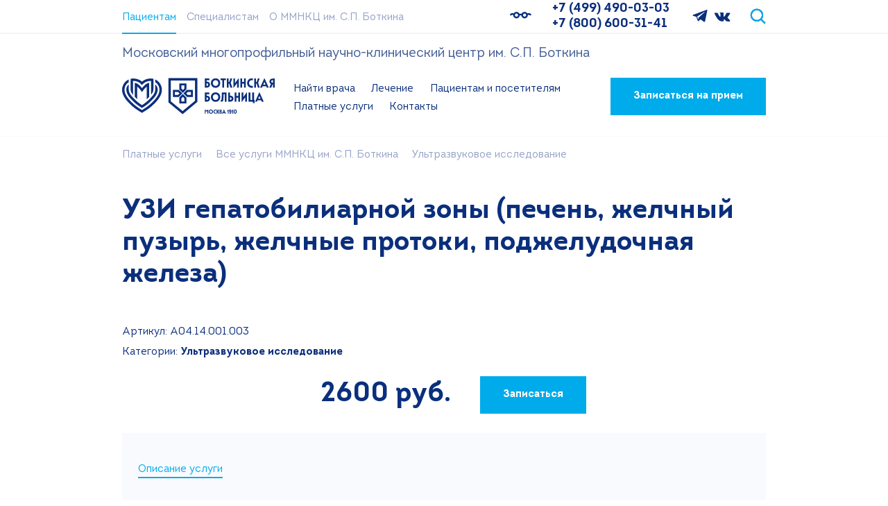

--- FILE ---
content_type: text/html; charset=UTF-8
request_url: https://botkinmoscow.ru/services/platnye-uslugi/ultrazvukovoe-issledovanie/uzi-gepatobiliarnoy-zony-pechen-zhelchnyy-puzyr-zhelchnye-protoki-podzheludochnaya-zheleza/
body_size: 14879
content:
<!DOCTYPE html>

<html lang="ru">

<head itemscope itemtype="http://schema.org/WPHeader">
	<meta charset="UTF-8" />
	<meta name="viewport" content="width=device-width, initial-scale=1" />
	<meta property="og:image" content="">
	<meta property="og:title" content="Официальный сайт ГБУЗ ММНКЦ им. С.П. Боткина ДЗМ. Платные услуги | Боткинская больница">
	<meta property="og:type" content="">
	<meta property="og:description" content="Порядок оказания платной медицинской помощи в ММНКЦ им. С.П. Боткина: диагностика, консультации, лечение и Check Up-программы" />
	<meta property="og:url" content="https://botkinmoscow.ru/services/platnye-uslugi/ultrazvukovoe-issledovanie/uzi-gepatobiliarnoy-zony-pechen-zhelchnyy-puzyr-zhelchnye-protoki-podzheludochnaya-zheleza/" />
	<meta itemprop="description" name="description" content="Порядок оказания платной медицинской помощи в ММНКЦ им. С.П. Боткина: диагностика, консультации, лечение и Check Up-программы">
	<meta itemprop="keywords" name="keywords" content="боткинская больница, боткина, поликлиника, хирургия, стационар, клиника, больницы москвы">
	<meta http-equiv="Content-Type" content="text/html; charset=UTF-8" />
<meta name="robots" content="index, follow" />
<meta name="keywords" content="боткинская больница, боткина, поликлиника, хирургия, стационар, клиника, больницы москвы" />
<meta name="description" content="Порядок оказания платной медицинской помощи в ММНКЦ им. С.П. Боткина: диагностика, консультации, лечение и Check Up-программы" />
<script data-skip-moving="true">(function(w, d, n) {var cl = "bx-core";var ht = d.documentElement;var htc = ht ? ht.className : undefined;if (htc === undefined || htc.indexOf(cl) !== -1){return;}var ua = n.userAgent;if (/(iPad;)|(iPhone;)/i.test(ua)){cl += " bx-ios";}else if (/Windows/i.test(ua)){cl += ' bx-win';}else if (/Macintosh/i.test(ua)){cl += " bx-mac";}else if (/Linux/i.test(ua) && !/Android/i.test(ua)){cl += " bx-linux";}else if (/Android/i.test(ua)){cl += " bx-android";}cl += (/(ipad|iphone|android|mobile|touch)/i.test(ua) ? " bx-touch" : " bx-no-touch");cl += w.devicePixelRatio && w.devicePixelRatio >= 2? " bx-retina": " bx-no-retina";if (/AppleWebKit/.test(ua)){cl += " bx-chrome";}else if (/Opera/.test(ua)){cl += " bx-opera";}else if (/Firefox/.test(ua)){cl += " bx-firefox";}ht.className = htc ? htc + " " + cl : cl;})(window, document, navigator);</script>


<link href="/bitrix/css/arturgolubev.cookiealert/style.min.css?17569786574696" type="text/css" rel="stylesheet"/>
<link href="/local/templates/botkinmoscow/components/bitrix/news/all_platnie_uslugi1/bitrix/news.detail/.default/style.css?1759241041325" type="text/css" rel="stylesheet"/>
<link href="/local/templates/botkinmoscow/dist/lib/bootstrap-4.4.1/dist/css/bootstrap.min.css?1693606295196821" type="text/css" rel="stylesheet" data-template-style="true"/>
<link href="/local/templates/botkinmoscow/template_styles.css?174764841429502" type="text/css" rel="stylesheet" data-template-style="true"/>
<link href="/local/templates/botkinmoscow/dist/css/style.css?173134533877460" type="text/css" rel="stylesheet" data-template-style="true"/>
<link href="/local/templates/botkinmoscow/dist/lib/slick/slick.css?16936062951776" type="text/css" rel="stylesheet" data-template-style="true"/>
<link href="/local/templates/botkinmoscow/dist/lib/icomoon-v1.5/style.css?16999655103565" type="text/css" rel="stylesheet" data-template-style="true"/>
<link href="/local/templates/botkinmoscow/dist/lib/fancybox-v4/fancybox.css?169360629415598" type="text/css" rel="stylesheet" data-template-style="true"/>
<link href="/local/templates/botkinmoscow/dist/lib/fancybox-v4/carousel.css?16936062942112" type="text/css" rel="stylesheet" data-template-style="true"/>
<link href="/local/templates/botkinmoscow/dist/lib/dflip-pdf/css/dflip.min.css?170962158034169" type="text/css" rel="stylesheet" data-template-style="true"/>
<link href="/local/templates/botkinmoscow/dist/lib/dflip-pdf/css/themify-icons.min.css?169360629513851" type="text/css" rel="stylesheet" data-template-style="true"/>
<link href="/local/templates/botkinmoscow/dist/lib/fontawesome-6.3.0/css/all.min.css?1693606295102025" type="text/css" rel="stylesheet" data-template-style="true"/>
<link href="/local/templates/botkinmoscow/components/bitrix/menu/menu-top/style.min.css?1693606298490" type="text/css" rel="stylesheet" data-template-style="true"/>
<link href="/local/templates/botkinmoscow/components/bitrix/search.title/search-site/style.css?16936062982162" type="text/css" rel="stylesheet" data-template-style="true"/>
<link href="/local/templates/botkinmoscow/components/bitrix/menu/menu-header/style.min.css?16936062983715" type="text/css" rel="stylesheet" data-template-style="true"/>
<link href="/local/templates/botkinmoscow/components/bitrix/breadcrumb/main-breadcrumbs/style.min.css?1693606298467" type="text/css" rel="stylesheet" data-template-style="true"/>
<link href="/local/templates/botkinmoscow/components/bitrix/menu/menu-footer/style.min.css?1693606298490" type="text/css" rel="stylesheet" data-template-style="true"/>
<link href="/local/templates/botkinmoscow/styles.css?17491020431930" type="text/css" rel="stylesheet" data-template-style="true"/>







	<title itemprop="headline">УЗИ гепатобилиарной зоны (печень, желчный пузырь, желчные протоки, поджелудочная железа) - официальный сайт ГБУЗ ММНКЦ им. С.П. Боткина ДЗМ</title>


	


	<link rel="icon" type="image/x-icon" href="/local/templates/botkinmoscow/favicon.ico">
	<link rel="icon" type="image/png" href="/local/templates/botkinmoscow/dist/img/favicon/favicon.png">
	<link rel="apple-touch-icon" href="/local/templates/botkinmoscow/dist/img/favicon/apple-touch-icon.png">

	
	<!--<link href="/local/templates/botkinmoscow/font-awesome/css/font-awesome.min.css" rel="stylesheet" type="text/css"/><link href="/local/templates/botkinmoscow/font-awesome/css/font-awesome.min.css" rel="stylesheet" type="text/css"/>-->
	
	<!-- Yandex.Metrika counter -->
		<noscript>
		<div>
			<img src="https://mc.yandex.ru/watch/32561670" style="position:absolute; left:-9999px;" alt="" />
		</div>

		<div>
			<img src="https://mc.yandex.ru/watch/43327374" style="position:absolute; left:-9999px;" alt="" />
		</div>
	</noscript>
	<!-- /Yandex.Metrika counter -->

	<!-- Yandex.Metrika counter -->

	<noscript><div><img src="https://mc.yandex.ru/watch/43327374" style="position:absolute; left:-9999px;" alt="" /></div></noscript>
	<!-- /Yandex.Metrika counter -->

</head>

<body class="body">

	<div id="panel" style="z-index: 1002;">
			</div>
		<!--<header class="header " style="" id="header-stk">-->
	<header class="header">

		<div class="js-header-mobile-wrapper">
			<div class="header-mobile">
				<div class="header-mobile__inner container">
					<div class="header-mobile__logo">
						<a href="/"><img width="220" height="55" class="lazyload"
								src="[data-uri]"
								data-src="/local/templates/botkinmoscow/dist/img/botkin-logotype.svg" alt="Боткинская Больница"></a>
					</div>
					<div class="header-mobile__phone flex-grow-1 mr-32 text-right d-none d-sm-block">
						<div class="d-flex flex-column">
 <a href="tel:+74994900303" class="header-phone">+7 (499) 490-03-03</a>
 <a href="tel:+78006003141" class="header-phone">+7 (800) 600-31-41</a>
</div>					</div>
					<div class="header-mobile__burger menu-icon js-header-mobile-action">
						<span class="menu-icon__line"></span>
						<span class="menu-icon__line"></span>
						<span class="menu-icon__line"></span>
						<span class="menu-icon__line"></span>
					</div>
				</div>
			</div>

			<div class="header-mobile-expand js-header-mobile-target">
				<div class="header__top header-top">
					<div class="header-top__inner container h-100">
						<nav class="header-top__menu">

							
<ul class="header-top-menu">


	
		<li class="header-top-menu__item">
			<a href="/" class="header-top-menu__link header-top-menu__link_active">
				Пациентам			</a>
		</li>

	

	
		<li class="header-top-menu__item">
			<a href="/specialists/" class="header-top-menu__link">
				Специалистам			</a>
		</li>

	

	
		<li class="header-top-menu__item">
			<a href="/about/" class="header-top-menu__link">
				О ММНКЦ им. С.П. Боткина			</a>
		</li>

	

</ul>


						</nav>
						<div class="header-top__info header-top-info">
							<div class="header-top-info__high-contrast">
								<a class="header-top-info-high-contrast" href="/services/platnye-uslugi/ultrazvukovoe-issledovanie/uzi-gepatobiliarnoy-zony-pechen-zhelchnyy-puzyr-zhelchnye-protoki-podzheludochnaya-zheleza/?special_version=Y"
									title="Версия для слабовидящих">
									<!--<a class="header-top-info-high-contrast" href="#" title="Версия для слабовидящих">-->
									<img class="header-top-info-high-contrast__img lazyload"
										src="[data-uri]"
										data-src="/local/templates/botkinmoscow/dist/img/glasses.svg" alt="Версия для слабовидящих">
									<span class="header-top-info-high-contrast__text" itemprop="copy">Для слабовидящих</span>
								</a>
							</div>
							<div class="header-top-info__phone">
								<div class="d-flex flex-column">
 <a href="tel:+74994900303" class="header-phone">+7 (499) 490-03-03</a>
 <a href="tel:+78006003141" class="header-phone">+7 (800) 600-31-41</a>
</div>							</div>
							<div class="header-top-info__social">
								<a class="header-top-info-social" href="https://t.me/botkinmoscow" aria-label="Мы в Telegram"
									target="_blank">
									<img class="lazyload" src="[data-uri]"
										data-src="/local/templates/botkinmoscow/dist/img/telegram.svg" alt="Мы в Telegram">
								</a>
								<a class="header-top-info-social" href="https://vk.com/botkinmoscow" aria-label="Мы в VKontakte"
									target="_blank">
									<img class="lazyload" src="[data-uri]"
										data-src="/local/templates/botkinmoscow/dist/img/vkontakte.svg" alt="Мы в VKontakte">
								</a>
							</div>
							<div class="header-top-info__search">
								<div class="header-search js-header-search-wrapper">
									<form action="/search/" method="GET"><input type="hidden" name="FORM_ACTION_SUBTYPE" value="variant">
<input type="hidden" name="FORM_ACTION_VALUE1" value="variant">
<input type="hidden" name="FORM_ACTION_VALUE2" value="">

										<div class="header-search__input-group js-header-search-target">
											<div class="input-group">
												<!-- <input class="header-search__input form-control" id="site-search" type="text" name="filter-all" placeholder="поиск по сайту"> -->
													<div id="title-search-5">

		<input id="title-search-input-5" type="text" name="q" class="header-search__input form-control" value="" size="40" maxlength="50" autocomplete="off" placeholder="поиск по сайту"/>

	</div>
												<div class="input-group-append">
													<button class="header-search__button btn btn-bright-blue" type="submit"
														value="Найти">Поиск</button>
												</div>
											</div>
										</div>
										<label class="header-search__label m-0 js-header-search-action" aria-label="Поиск по сайту">
											<img width="23" height="23"
												class="header-search__action header-search__action_open js-header-search-open lazyload"
												src="[data-uri]"
												data-src="/local/templates/botkinmoscow/dist/img/search.svg" alt="Поиск по сайту">
											<img width="23" height="23"
												class="header-search__action header-search__action_close js-header-search-close"
												src="/local/templates/botkinmoscow/dist/img/close.svg" alt="Скрыть поиск">
										</label>
									</form>
								</div>
							</div>
						</div>
					</div>
				</div>
				<div class="header__middle title-custom-xl">
					<div class="header-top__inner container h-100">
					<p class="fs-19 mt-16 mb-0">Московский многопрофильный научно-клинический центр им. С.П. Боткина</p>
					</div>
				</div>
				<div class="header__bottom">
					<nav class="header-bottom container">
						<div class="header-bottom__logo">
														<a href="/">
								<img width="220" height="55" class="lazyload"
									src="[data-uri]"
									data-src="/local/templates/botkinmoscow/dist/img/botkin-logotype.svg" alt="Боткинская Больница">
							</a>
						</div>
						<div class="header-bottom__menu">

							
<ul class="header-bottom-menu" id="js-header-bottom-menu">


		<!--1-->														
	
	
		
											<li class="header-bottom-menu__item">
					<a href="/nayti-vracha/"  class="header-bottom-menu__link">
						Найти врача					</a>
				</li>
							
		
	
	

		<!--1-->														
	
	
					<li class="header-bottom-menu__item">
				<a class="header-bottom-menu__link " href="#header-submenu-1" data-toggle="collapse" role="button" aria-expanded="false">
					Лечение				</a>
				<div class="header-submenu">
						<div class="collapse js-collapse-menu-item" id="header-submenu-1" data-parent="#js-header-bottom-menu">
								<div class="header-submenu__inner container">

										<a class="header-submenu__close" href="#header-submenu-1" data-toggle="collapse" role="button" aria-expanded="true" aria-label="Скрыть подменю"  title="Скрыть подменю" >
												<img class="lazyload" src="[data-uri]" data-src="/local/templates/botkinmoscow/dist/img/close.svg" alt="Скрыть подменю">
										</a>
										<div class="custom-menu__container">
											<ul class="custom-menu__ul">

		
	
	

			<!--2-->				
	
	
		
												<li class="3 header-bottom-menu__item">
						<a href="/lechenie/napravleniya/"  class="header-bottom-menu__link">
							Направления						</a>
					</li>
							
		
	
	

			<!--2-->				
	
	
		
												<li class="3 header-bottom-menu__item">
						<a href="/lechenie/otdeleniya/"  class="header-bottom-menu__link">
							Отделения						</a>
					</li>
							
		
	
	

			<!--2-->				
	
	
		
												<li class="3 header-bottom-menu__item">
						<a href="/lechenie/specialized-center/"  class="header-bottom-menu__link">
							Специализированные центры						</a>
					</li>
							
		
	
	

		<!--1-->								</ul></div></div></div></div></li>						
	
	
					<li class="header-bottom-menu__item">
				<a class="header-bottom-menu__link " href="#header-submenu-5" data-toggle="collapse" role="button" aria-expanded="false">
					Пациентам и посетителям				</a>
				<div class="header-submenu">
						<div class="collapse js-collapse-menu-item" id="header-submenu-5" data-parent="#js-header-bottom-menu">
								<div class="header-submenu__inner container">

										<a class="header-submenu__close" href="#header-submenu-5" data-toggle="collapse" role="button" aria-expanded="true" aria-label="Скрыть подменю"  title="Скрыть подменю" >
												<img class="lazyload" src="[data-uri]" data-src="/local/templates/botkinmoscow/dist/img/close.svg" alt="Скрыть подменю">
										</a>
										<div class="custom-menu__container">
											<ul class="custom-menu__ul">

		
	
	

			<!--2-->				
	
	
				<li class="header-submenu__section">
			<div class="header-submenu__title text-muted-blue">
				<a class="2 header-bottom-menu__link" href="/patsientam-i-posetitelyam/patsientam/" >
					Пациентам				</a>
			</div>
			<ul class="header-submenu__list">

		
	
	

			<!--3-->	
	
		
												<li class="3 header-bottom-menu__item">
						<a href="/patsientam-i-posetitelyam/patsientam/check-up-v-botkinskoy/"  class="header-bottom-menu__link">
							Check up в Боткинской						</a>
					</li>
							
		
	
	

			<!--3-->	
	
		
												<li class="3 header-bottom-menu__item">
						<a href="/patsientam-i-posetitelyam/patsientam/gospitalizatsiya-v-botkinskuyu/"  class="header-bottom-menu__link">
							Госпитализация в Боткинскую						</a>
					</li>
							
		
	
	

			<!--3-->	
	
		
												<li class="3 header-bottom-menu__item">
						<a href="/patsientam-i-posetitelyam/patsientam/dispanserizatsiya/"  class="header-bottom-menu__link">
							Диспансеризация						</a>
					</li>
							
		
	
	

			<!--3-->	
	
		
												<li class="3 header-bottom-menu__item">
						<a href="/patsientam-i-posetitelyam/patsientam/inogorodnim-patsientam/"  class="header-bottom-menu__link">
							Иногородним пациентам						</a>
					</li>
							
		
	
	

			<!--3-->	
	
		
												<li class="3 header-bottom-menu__item">
						<a href="/patsientam-i-posetitelyam/patsientam/poryadok-napravleniya-na-mediko-sotsialnuyu-ekspertizu-mse/"  class="header-bottom-menu__link">
							Порядок направления на медико-социальную экспертизу (МСЭ)						</a>
					</li>
							
		
	
	

			<!--3-->	
	
		
												<li class="3 header-bottom-menu__item">
						<a href="/patsientam-i-posetitelyam/patsientam/roboticheskaya-khirurgiya-da-vinci/"  class="header-bottom-menu__link">
							Роботическая хирургия Da Vinci						</a>
					</li>
							
		
	
	

			<!--3-->	
	
		
												<li class="3 header-bottom-menu__item">
						<a href="/patsientam-i-posetitelyam/patsientam/gid-patsienta-uznay-o-vazhnom/"  class="header-bottom-menu__link">
							Гид пациента: узнай о важном						</a>
					</li>
							
		
	
	

			<!--3-->	
	
		
												<li class="3 header-bottom-menu__item">
						<a href="/patsientam-i-posetitelyam/patsientam/reviews/"  class="header-bottom-menu__link">
							Отзывы						</a>
					</li>
							
		
	
	

				</ul></li>
	
	
				<li class="header-submenu__section">
			<div class="header-submenu__title text-muted-blue">
				<a class="2 header-bottom-menu__link" href="/patsientam-i-posetitelyam/posetitelyam/" >
					Посетителям				</a>
			</div>
			<ul class="header-submenu__list">

		
	
	

			<!--3-->	
	
		
												<li class="3 header-bottom-menu__item">
						<a href="/patsientam-i-posetitelyam/posetitelyam/grafik-i-pravila-poseshcheniya-patsientov/"  class="header-bottom-menu__link">
							График и правила посещения пациентов						</a>
					</li>
							
		
	
	

			<!--3-->	
	
		
												<li class="3 header-bottom-menu__item">
						<a href="/patsientam-i-posetitelyam/posetitelyam/chasy-priema-i-grafik-raboty/"  class="header-bottom-menu__link">
							Часы приема и график работы						</a>
					</li>
							
		
	
	

			<!--3-->	
	
		
												<li class="3 header-bottom-menu__item">
						<a href="/patsientam-i-posetitelyam/posetitelyam/poryadok-raboty-morga/"  class="header-bottom-menu__link">
							Порядок работы морга						</a>
					</li>
							
		
	
	

			<!--3-->	
	
		
												<li class="3 header-bottom-menu__item">
						<a href="/patsientam-i-posetitelyam/posetitelyam/rezultaty-gistologicheskikh-issledovaniy/"  class="header-bottom-menu__link">
							Результаты гистологических исследований						</a>
					</li>
							
		
	
	

			<!--3-->	
	
		
												<li class="3 header-bottom-menu__item">
						<a href="/patsientam-i-posetitelyam/posetitelyam/pravila-vnutrennego-rasporyadka/"  class="header-bottom-menu__link">
							Правила внутреннего распорядка						</a>
					</li>
							
		
	
	

			<!--3-->	
	
		
												<li class="3 header-bottom-menu__item">
						<a href="/contacts/pravila-vezda/"  class="header-bottom-menu__link">
							Правила въезда и прохода						</a>
					</li>
							
		
	
	

			<!--3-->	
	
		
												<li class="3 header-bottom-menu__item">
						<a href="/patsientam-i-posetitelyam/posetitelyam/news/"  class="header-bottom-menu__link">
							Новости						</a>
					</li>
							
		
	
	

				</ul></li>
	
	
				<li class="header-submenu__section">
			<div class="header-submenu__title text-muted-blue">
				<a class="2 header-bottom-menu__link" href="/patsientam-i-posetitelyam/poleznaya-informatsiya/" >
					Полезная информация				</a>
			</div>
			<ul class="header-submenu__list">

		
	
	

			<!--3-->	
	
		
												<li class="3 header-bottom-menu__item">
						<a href="/patsientam-i-posetitelyam/poleznaya-informatsiya/virtualnyy-informatsionnyy-stend/"  class="header-bottom-menu__link">
							Виртуальный информационный стенд						</a>
					</li>
							
		
	
	

			<!--3-->	
	
		
												<li class="3 header-bottom-menu__item">
						<a href="/patsientam-i-posetitelyam/poleznaya-informatsiya/prava-i-obyazannosti-grazhdan/"  class="header-bottom-menu__link">
							Права и обязанности граждан						</a>
					</li>
							
		
	
	

			<!--3-->	
	
		
												<li class="3 header-bottom-menu__item">
						<a href="/patsientam-i-posetitelyam/poleznaya-informatsiya/lekarstvennoe-obespechenie/"  class="header-bottom-menu__link">
							Лекарственное обеспечение						</a>
					</li>
							
		
	
	

			<!--3-->	
	
		
												<li class="3 header-bottom-menu__item">
						<a href="/patsientam-i-posetitelyam/poleznaya-informatsiya/pravo-na-poluchenie-sotsialnoy-pomoshchi/"  class="header-bottom-menu__link">
							Право на получение социальной помощи						</a>
					</li>
							
		
	
	

			<!--3-->	
	
		
												<li class="3 header-bottom-menu__item">
						<a href="/patsientam-i-posetitelyam/poleznaya-informatsiya/pravo-vneocherednogo-polucheniya-meditsinskoy-pomoshchi/"  class="header-bottom-menu__link">
							Право внеочередного получения медицинской помощи						</a>
					</li>
							
		
	
	

			<!--3-->	
	
		
												<li class="3 header-bottom-menu__item">
						<a href="/patsientam-i-posetitelyam/poleznaya-informatsiya/programma-gosudarstvennyh-garantiy/"  class="header-bottom-menu__link">
							Программа государственных гарантий						</a>
					</li>
							
		
	
	

			<!--3-->	
	
		
												<li class="3 header-bottom-menu__item">
						<a href="/patsientam-i-posetitelyam/poleznaya-informatsiya/kontroliruyushchie-i-partnerskie-organizatsii/"  class="header-bottom-menu__link">
							Контролирующие и партнерские организации						</a>
					</li>
							
		
	
	

			<!--3-->	
	
		
												<li class="3 header-bottom-menu__item">
						<a href="/patsientam-i-posetitelyam/poleznaya-informatsiya/pravila-podgotovki-k-diagnosticheskim-issledovaniyam/"  class="header-bottom-menu__link">
							Правила подготовки к диагностическим исследованиям						</a>
					</li>
							
		
	
	

			<!--3-->	
	
		
												<li class="3 header-bottom-menu__item">
						<a href="/patsientam-i-posetitelyam/poleznaya-informatsiya/dostupnaya-sreda/"  class="header-bottom-menu__link">
							Доступная среда						</a>
					</li>
							
		
	
	

			<!--3-->	
	
		
												<li class="3 header-bottom-menu__item">
						<a href="/contacts/chasto-zadavaemye-voprosy/"  class="header-bottom-menu__link">
							Часто задаваемые вопросы						</a>
					</li>
							
		
	
	

			<!--3-->	
	
		
												<li class="3 header-bottom-menu__item">
						<a href="/patsientam-i-posetitelyam/poleznaya-informatsiya/stolichnoe-zdravoohranenie/"  class="header-bottom-menu__link">
							Госпрограмма Столичное здравоохранение						</a>
					</li>
							
		
	
	

			<!--3-->	
	
		
												<li class="3 header-bottom-menu__item">
						<a href="/patsientam-i-posetitelyam/poleznaya-informatsiya/kalendar-profilaktichesih-privivok/"  class="header-bottom-menu__link">
							Календарь профилактических прививок						</a>
					</li>
							
		
	
	

			<!--3-->	
	
		
												<li class="3 header-bottom-menu__item">
						<a href="/patsientam-i-posetitelyam/poleznaya-informatsiya/profilaktika-zabolevanij/"  class="header-bottom-menu__link">
							Профилактика заболеваний						</a>
					</li>
							
		
	
	

			<!--3-->	
	
		
												<li class="3 header-bottom-menu__item">
						<a href="/patsientam-i-posetitelyam/poleznaya-informatsiya/vaktsinatsiya/"  class="header-bottom-menu__link">
							Вакцинация						</a>
					</li>
							
		
	
	

		<!--1-->							</ul></li>									</ul></div></div></div></div></li>				
	
	
					<li class="header-bottom-menu__item">
				<a class="header-bottom-menu__link " href="#header-submenu-38" data-toggle="collapse" role="button" aria-expanded="false">
					Платные услуги				</a>
				<div class="header-submenu">
						<div class="collapse js-collapse-menu-item" id="header-submenu-38" data-parent="#js-header-bottom-menu">
								<div class="header-submenu__inner container">

										<a class="header-submenu__close" href="#header-submenu-38" data-toggle="collapse" role="button" aria-expanded="true" aria-label="Скрыть подменю"  title="Скрыть подменю" >
												<img class="lazyload" src="[data-uri]" data-src="/local/templates/botkinmoscow/dist/img/close.svg" alt="Скрыть подменю">
										</a>
										<div class="custom-menu__container">
											<ul class="custom-menu__ul">

		
	
	

			<!--2-->				
	
	
				<li class="header-submenu__section">
			<div class="header-submenu__title text-muted-blue">
				<a class="2 header-bottom-menu__link" href="/services/platnye-uslugi/" >
					Все услуги Боткинской				</a>
			</div>
			<ul class="header-submenu__list">

		
	
	

			<!--3-->	
	
		
												<li class="3 header-bottom-menu__item">
						<a href="/services/platnye-uslugi/check-up-v-botkinskoy-bolnitse/"  class="header-bottom-menu__link">
							Check Up в ММНКЦ им. С.П. Боткина						</a>
					</li>
							
		
	
	

			<!--3-->	
	
		
												<li class="3 header-bottom-menu__item">
						<a href="/services/platnye-uslugi/densitometriya/"  class="header-bottom-menu__link">
							Денситометрия						</a>
					</li>
							
		
	
	

			<!--3-->	
	
		
												<li class="3 header-bottom-menu__item">
						<a href="/services/platnye-uslugi/diagnostika-zabolevaniy-molochnykh-zhelez/"  class="header-bottom-menu__link">
							Диагностика заболеваний молочных желез						</a>
					</li>
							
		
	
	

			<!--3-->	
	
		
												<li class="3 header-bottom-menu__item">
						<a href="/services/platnye-uslugi/diagnostika-i-lechenie-novoobrazovaniy/"  class="header-bottom-menu__link">
							Диагностика и лечение новообразований кожи						</a>
					</li>
							
		
	
	

			<!--3-->	
	
		
												<li class="3 header-bottom-menu__item">
						<a href="/services/platnye-uslugi/kompyuternaya-tomografiya-kt/"  class="header-bottom-menu__link">
							Компьютерная томография						</a>
					</li>
							
		
	
	

			<!--3-->	
	
		
												<li class="3 header-bottom-menu__item">
						<a href="/services/platnye-uslugi/magnitno-rezonansnaya-tomografiya/"  class="header-bottom-menu__link">
							Магнитно-резонансная томография						</a>
					</li>
							
		
	
	

			<!--3-->	
	
		
												<li class="3 header-bottom-menu__item">
						<a href="/services/platnye-uslugi/oftalmologiya/"  class="header-bottom-menu__link">
							Офтальмология						</a>
					</li>
							
		
	
	

			<!--3-->	
	
		
												<li class="header-bottom-menu__item">
						<a href="/services/platnye-uslugi/ultrazvukovoe-issledovanie/"  class="header-bottom-menu__link header-bottom-menu__link_active">
							Ультразвуковое исследование						</a>
					</li>
							
		
	
	

			<!--3-->	
	
		
												<li class="3 header-bottom-menu__item">
						<a href="/services/platnye-uslugi/endoskopiya/"  class="header-bottom-menu__link">
							Эндоскопия						</a>
					</li>
							
		
	
	

			<!--3-->	
	
		
												<li class="3 header-bottom-menu__item">
						<a href="/services/platnye-uslugi/urologiya/"  class="header-bottom-menu__link">
							Урология						</a>
					</li>
							
		
	
	

			<!--3-->	
	
		
												<li class="3 header-bottom-menu__item">
						<a href="/services/platnye-uslugi/plasticheskaya-khirurgiya/"  class="header-bottom-menu__link">
							Пластическая хирургия						</a>
					</li>
							
		
	
	

				</ul></li>
	
	
				<li class="header-submenu__section">
			<div class="header-submenu__title text-muted-blue">
				<a class="2 header-bottom-menu__link" href="/services/poleznaya-informatsiya/" >
					Полезная информация				</a>
			</div>
			<ul class="header-submenu__list">

		
	
	

			<!--3-->	
	
		
												<li class="3 header-bottom-menu__item">
						<a href="/services/poleznaya-informatsiya/o-platnyh-uslugah/"  class="header-bottom-menu__link">
							О платных услугах ММНКЦ им. С.П. Боткина						</a>
					</li>
							
		
	
	

			<!--3-->	
	
		
												<li class="3 header-bottom-menu__item">
						<a href="/services/poleznaya-informatsiya/dms-strakhovym-kompaniyam/"  class="header-bottom-menu__link">
							ДМС — страховым компаниям						</a>
					</li>
							
		
	
	

			<!--3-->	
	
		
												<li class="3 header-bottom-menu__item">
						<a href="/services/poleznaya-informatsiya/meditsinskaya-pomoshch-inostrannym-grazhdanam/"  class="header-bottom-menu__link">
							Медицинская помощь иностранным гражданам						</a>
					</li>
							
		
	
	

			<!--3-->	
	
		
												<li class="3 header-bottom-menu__item">
						<a href="/services/poleznaya-informatsiya/raspisanie-raboty-spetsialistov/"  class="header-bottom-menu__link">
							Расписание работы специалистов						</a>
					</li>
							
		
	
	

			<!--3-->	
	
		
												<li class="3 header-bottom-menu__item">
						<a href="/services/poleznaya-informatsiya/rezhim-raboty/"  class="header-bottom-menu__link">
							Режим работы						</a>
					</li>
							
		
	
	

			<!--3-->	
	
		
												<li class="3 header-bottom-menu__item">
						<a href="/services/poleznaya-informatsiya/nalogovyj-vychet/"  class="header-bottom-menu__link">
							Налоговый вычет						</a>
					</li>
							
		
	
	

			<!--3-->	
	
		
												<li class="3 header-bottom-menu__item">
						<a href="/services/poleznaya-informatsiya/poluchenie-rezultatov-meditsinskikh-issledovaniy/"  class="header-bottom-menu__link">
							Получение результатов медицинских исследований						</a>
					</li>
							
		
	
	

		<!--1-->							</ul></li>									</ul></div></div></div></div></li>				
	
	
					<li class="header-bottom-menu__item">
				<a class="header-bottom-menu__link " href="#header-submenu-59" data-toggle="collapse" role="button" aria-expanded="false">
					Контакты				</a>
				<div class="header-submenu">
						<div class="collapse js-collapse-menu-item" id="header-submenu-59" data-parent="#js-header-bottom-menu">
								<div class="header-submenu__inner container">

										<a class="header-submenu__close" href="#header-submenu-59" data-toggle="collapse" role="button" aria-expanded="true" aria-label="Скрыть подменю"  title="Скрыть подменю" >
												<img class="lazyload" src="[data-uri]" data-src="/local/templates/botkinmoscow/dist/img/close.svg" alt="Скрыть подменю">
										</a>
										<div class="custom-menu__container">
											<ul class="custom-menu__ul">

		
	
	

			<!--2-->				
	
	
		
												<li class="3 header-bottom-menu__item">
						<a href="/contacts/chasy-priema-i-grafik-raboty/"  class="header-bottom-menu__link">
							Часы приема и график работы						</a>
					</li>
							
		
	
	

			<!--2-->				
	
	
		
												<li class="3 header-bottom-menu__item">
						<a href="/contacts/pravila-vezda/"  class="header-bottom-menu__link">
							Правила въезда и прохода						</a>
					</li>
							
		
	
	

			<!--2-->				
	
	
		
												<li class="3 header-bottom-menu__item">
						<a href="/contacts/obratnaya-svyaz/"  class="header-bottom-menu__link">
							Обратная связь						</a>
					</li>
							
		
	
	

			<!--2-->				
	
	
		
												<li class="3 header-bottom-menu__item">
						<a href="/contacts/chasto-zadavaemye-voprosy/"  class="header-bottom-menu__link">
							Часто задаваемые вопросы						</a>
					</li>
							
		
	
	

			<!--2-->				
	
	
		
												<li class="3 header-bottom-menu__item">
						<a href="/contacts/kak-dobratsya/"  class="header-bottom-menu__link">
							Как добраться						</a>
					</li>
							
		
	
	

			<!--2-->				
	
	
		
												<li class="3 header-bottom-menu__item">
						<a href="/contacts/"  class="header-bottom-menu__link">
							Контакты						</a>
					</li>
							
		
	
	

	</ul></div></div></div></div></li>	
</ul>


						</div>

													<div class="header-bottom__button">
								<a href="/appointments/" class="btn btn-bright-blue">Записаться на прием</a>
							</div>
						
					</nav>
				</div>
				<div class="header-mobile__info header-mobile-info container">
					<div class="header-mobile-info__search">
						<form action="/search/" method="post"><input type="hidden" name="FORM_ACTION_SUBTYPE" value="variant">
<input type="hidden" name="FORM_ACTION_VALUE1" value="variant">
<input type="hidden" name="FORM_ACTION_VALUE2" value="">

							<div class="input-group">
								<input class="header-search__input form-control" id="site-search-mobile" type="search"
									name="doctor-lastname" placeholder="Поиск по сайту" aria-label="Поиск по сайту">
								<div class="input-group-append">
									<button class="header-search__button btn btn-bright-blue" type="submit">Поиск</button>
								</div>
							</div>
						</form>
					</div>
					<div class="header-mobile-info__high-contrast">
						<a class="header-mobile-info-high-contrast" href="/services/platnye-uslugi/ultrazvukovoe-issledovanie/uzi-gepatobiliarnoy-zony-pechen-zhelchnyy-puzyr-zhelchnye-protoki-podzheludochnaya-zheleza/?special_version=Y"
							title="Версия для слабовидящих">
							<img width="32" height="10" class="header-mobile-info-high-contrast__img lazyload"
								src="[data-uri]"
								data-src="/local/templates/botkinmoscow/dist/img/glasses.svg" alt="Версия для слабовидящих">
							<span class="header-mobile-info-high-contrast__text">Версия для слабовидящих</span>
						</a>
					</div>
					<div class="header-mobile-info__phone d-flex flex-column">
						<a href="tel:+74994900303" class="header-phone">+7 (499) 490-03-03</a>
						<a href="tel:+78006003141" class="header-phone">+7 (800) 600-31-41</a>
					</div>
					<div class="header-mobile-info__social">
						<a class="header-mobile-info-social" href="#" aria-label="Мы в FaceBook">
							<img width="19" height="19" class="lazyload"
								src="[data-uri]"
								data-src="/local/templates/botkinmoscow/dist/img/facebook.svg" alt="Мы в FaceBook">
						</a>
						<a class="header-mobile-info-social" href="#" aria-label="Мы в VKontakte">
							<img width="25" height="25" class="lazyload"
								src="[data-uri]"
								data-src="/local/templates/botkinmoscow/dist/img/vkontakte.svg" alt="Мы в VKontakte">
						</a>
						<a class="header-mobile-info-social" href="#" aria-label="Мы в Instagram">
							<img width="25" height="25" class="lazyload"
								src="[data-uri]"
								data-src="/local/templates/botkinmoscow/dist/img/instagram.svg" alt="Мы в Instagram">
						</a>
						<a class="header-mobile-info-social" href="#" aria-label="Мы в YouTube">
							<img width="25" height="25" class="lazyload"
								src="[data-uri]"
								data-src="/local/templates/botkinmoscow/dist/img/youtube.svg" alt="Мы в YouTube">
						</a>
					</div>



					<div class="header-mobile-info__button">
						<a href="/appointments/" class="btn btn-bright-blue">Записаться на прием</a>
					</div>



				</div>
			</div>
		</div>

	</header>

	<div id="sf-spec-sec"></div>

	<div class="header-overlay"></div>

	<main class="main" style="">
					<div class="container">
           				<link href="/bitrix/css/main/font-awesome.css?169360634228777" type="text/css" rel="stylesheet" />
<div class="breadcrumbs" itemscope itemtype="http://schema.org/BreadcrumbList"><a class="breadcrumbs__item text-muted-blue mr-16" href="/services/" title="Платные услуги" itemprop="item">
				<span itemprop="name">Платные услуги</span>
				</a><a class="breadcrumbs__item text-muted-blue mr-16" href="/services/platnye-uslugi/" title="Все услуги ММНКЦ им. С.П. Боткина" itemprop="item">
				<span itemprop="name">Все услуги ММНКЦ им. С.П. Боткина</span>
				</a>
		<a class="breadcrumbs__item text-muted-blue mr-16" href="/services/platnye-uslugi/ultrazvukovoe-issledovanie/" title="Ультразвуковое исследование" itemprop="item">
			<span itemprop="name">Ультразвуковое исследование</span>
		</a><div style="clear:both"></div></div>				
				
				
				
               					<h1 class="h2 mb-48 text-break">УЗИ гепатобилиарной зоны (печень, желчный пузырь, желчные протоки, поджелудочная железа)</h1>
               				

						

<div class="paid-services-detail mb-115">
	<div class="paid-services-detail__form paid-services-detail-form mb-28">

		<div class="d-flex flex-column flex-xl-row justify-content-between">
			<div class="mb-24 mb-xl-0">
				<span class="text-dark-blue">
					<span class="d-block mb-8">
						Артикул:
						A04.14.001.003					</span>
					<span class="d-block">
						Категории:
													<a class="font-weight-bold text-dark-blue hover-to-bright-blue"
								href="/services/platnye-uslugi/ultrazvukovoe-issledovanie/">Ультразвуковое исследование</a>
											</span>
				</span>
			</div>

			<div class="d-flex flex-column flex-md-row justify-content-between d-lg-block">
				<div class="paid-services-detail-form__input d-inline-block align-middle">
									</div>
				
				
									<div class="paid-services-detail-form__price d-inline-block align-middle">
						<span class="text-dark-blue font-weight-bold text-nowrap price_1 active">2600 руб.</span>													
					</div>
				
				<input type="hidden" name="services_prices" value="" id="services_prices_js">

									<div class=" d-inline-block align-middle">
						<button
							class="d-block d-md-block btn btn-bright-blue text-nowrap"
							data-toggle="modal"
							data-target=".media-modal-3"
						>
							Записаться
						</button>
						<div class="modal fade media-modal-3" tabindex="-1" role="dialog" aria-hidden="true">
							<div class="modal-dialog modal-dialog-centered modal-lg">
								<div class="modal-content">
									<div class="modal-header align-items-center">
										<h3 class="modal-title">Запись на услугу УЗИ гепатобилиарной зоны (печень, желчный пузырь, желчные протоки, поджелудочная железа)</h3>
										<button type="button" class="close" data-dismiss="modal" aria-label="Close">
												<span aria-hidden="true">&times;</span>
										</button>
									</div>
									<div class="modal-body">
										
<form class="js-validation js-reception" action="/services/platnye-uslugi/ultrazvukovoe-issledovanie/uzi-gepatobiliarnoy-zony-pechen-zhelchnyy-puzyr-zhelchnye-protoki-podzheludochnaya-zheleza/" method="POST" novalidate><input type="hidden" name="FORM_ACTION_SUBTYPE" value="variant">
<input type="hidden" name="FORM_ACTION_VALUE1" value="variant">
<input type="hidden" name="FORM_ACTION_VALUE2" value="">

	<input type="hidden" name="sessid" id="sessid" value="b0cc5637402a5da3019e9573983794d2" />		<div class="">

		<div class="form-group mt-n1">
			<label class="text-dark-blue font-weight-bold" for="reception-fullname">
				Ваша Фамилия, Имя, Отчество
				<span class="text-red">*</span>
			</label>
			<input required="" type="text" class="form-control" id="reception-fullname" name="user_name"
				placeholder="Введите ваши Фамилию Имя и Отчество" data-summary="Фамилия Имя Отчество">
			<div class="invalid-feedback">
				Это поле обязательно для заполнения
			</div>
		</div>

		<div class="form-group mt-n1">
			<div class="row">
				<div class="col-lg-4 col-xl-4">
					<label class="text-dark-blue font-weight-bold" for="course-phone">Ваш телефон
						<span class="text-red">*</span></label>
					<input required="" type="tel" class="form-control js-masked-phone" id="course-phone" name="course-phone"
						placeholder="+7 (___) ___-__-__" data-summary="Ваш телефон">
				</div>
			</div>
		</div>

		<div class="form-group mt-n1">
			<label class="text-dark-blue font-weight-bold" for="reception-birthday">Ваша дата рождения<span
					class="text-red">*</span></label>
			<input required type="text" class="form-control js-datepicker js-masked-birthday" id="reception-birthday"
				name="user_birthday" placeholder="Введите дату рождения" data-summary="Дата рождения" />
			<div class="invalid-feedback">
				Это поле обязательно для заполнения
			</div>
		</div>

		<div class="form-group mt-n1">
			<label class="text-dark-blue font-weight-bold" for="reception-email">
				Электронная почта
				<span class="text-red">*</span>
			</label>
			<input required="" type="text" class="form-control" id="reception-email" name="user_email"
				placeholder="Введите адрес электронной почты" data-summary="Электронная почта">
			<div class="invalid-feedback">
				Это поле обязательно для заполнения
			</div>
		</div>

		<div class="form-group mt-n1">
			<label class="text-dark-blue font-weight-bold" for="reception-comm">
				Диагноз/жалобы <span class="text-red">*</span>
			</label>
			<textarea required class="form-control" value="" id="reception-comm" name="MESSAGE" rows="4"
				placeholder="Диагноз/жалобы" data-summary="Диагноз/жалобы"></textarea>
			<div class="invalid-feedback">
				Это поле обязательно для заполнения
			</div>
		</div>

		<div class="form-group mb-32">
			<div class="custom-control custom-checkbox">
				<input required="" class="custom-control-input form-control" type="checkbox" value="1"
					id="reception-agreement-s-2-t-4" name="reception-agreement" data-summary="Отметка о соглашении" />
				<span class="custom-control-indicator"></span>
				<label class="custom-control-label text-dark-blue" for="reception-agreement-s-2-t-4">
					Я соглашаюсь с <a class="text-dark-blue hover-to-bright-blue font-weight-bold"
						href="/about/o-bolnitse/obrabotka-personalnyh-dannyh/" target="_blank">политикой обработки персональных
						данных ГБУЗ ММНКЦ им. С.П. Боткина ДЗМ.</a>
				</label>
				<div class="invalid-feedback">
					Ознакомьтесь с соглашением и поставьте отметку.
				</div>
			</div>


			<div class="custom-control custom-checkbox mb-32">
				<input required class="custom-control-input form-control" type="checkbox" value="1"
					id="reception-agreement-s-1-t-5" name="reception-agreement-2"
					data-summary="Cогласие на обработку персональных данных" />
				<span class="custom-control-indicator"></span>
				<label class="custom-control-label text-dark-blue" for="reception-agreement-s-1-t-5">
					Я даю своё <a class="text-dark-blue hover-to-bright-blue font-weight-bold"
						href="/about/o-bolnitse/soglasie-na-zapis-na-priem/" target="_blank">согласие на обработку персональных
						данных</a>
				</label>

				<div class="invalid-feedback">
					Ознакомьтесь с соглашением и поставьте отметку.
				</div>
			</div>
		</div>

		<input type="hidden" name="services_contrast" value="">
		<input type="hidden" name="services_prices" value="">
		<input type="hidden" name="services_name" value="УЗИ гепатобилиарной зоны (печень, желчный пузырь, желчные протоки, поджелудочная железа)">
		<input type="hidden" name="services_spec" value="Ультразвуковое исследование">
		<input type="hidden" name="services_artikul" value="A04.14.001.003">
		
		<div class="d-flex align-items-center flex-wrap flex-lg-nowrap">
			<div class="mr-0 mr-md-32 mb-8 mb-lg-0 flex-grow-1 flex-md-grow-0">
				<input type="submit" name="submit" class="btn btn_long btn-bright-blue js-validation-submit"
					value="Записаться на прием">
			</div>
			<div class="text-muted-blue flex-grow-1 js-fields-summary">
				Осталось заполнить поля:
				<span class="js-fields-summary-items"></span>
			</div>
		</div>

	</div>

</form>									</div>
								</div>
							</div>
						</div>
					</div>

					
			</div>
		</div>

	</div>


	<div class="paid-services-detail__tabs ">
		<div>
			<div class="tabs d-flex justify-content-between align-items-center bg-secondary">
				<ul class="tabs__list tabs-list nav" id="pills-tab" role="tablist">
					<li class="tabs-list__item mr-24">
							<a class="tabs-list__link active" id="pills-1-tab" data-toggle="pill" href="#pills-1" role="tab" aria-controls="pills-1" aria-selected="true">Описание услуги</a>
					</li>
					<!-- <li class="tabs-list__item mr-24">
						<a class="tabs-list__link" id="pills-2-tab" data-toggle="pill" href="#pills-2" role="tab" aria-controls="pills-2" aria-selected="false">Отзывы (1)</a>

                 						<!-- <li class="tabs-list__item mr-24">
														<a class="tabs-list__link" id="pills-4-tab" data-toggle="pill" href="#pills-4" role="tab" aria-controls="pills-4" aria-selected="false">Похожие услуги</a>
												</li> -->
				</ul>
			</div>
		</div>

		<div class="mt-32">
			<div id="text-error" class=""></div>
		</div>

		<div class="tab-content p-20" id="pills-tabContent">
			<div class="tab-pane fade show active" id="pills-1" role="tabpanel" aria-labelledby="pills-1-tab">
								
				<div class="short-content lh-160 fs-19">
					<p>Ультразвуковое исследование гепатобилиарной зоны(печень, желчный пузырь, желчные протоки, поджелудочная железа)</p>				</div>
				<div class="short-content lh-160 fs-19 mt-50">
					<p><strong>Все вопросы по платным услугам вы можете направить на электронную почту -<br><a href="mailto:gbuz-pmuadminbotkin@zdrav.mos.ru"> gbuz-pmuadminbotkin@zdrav.mos.ru</a></strong></p>
				</div>

				

			</div>
			<!-- <div class="tab-pane fade" id="pills-2" role="tabpanel" aria-labelledby="pills-2-tab">Отзывы (1)</div> -->
			<div class="tab-pane fade" id="pills-3" role="tabpanel" aria-labelledby="pills-3-tab">
							</div>
		</div>

	</div>
</div>

	<h3 class="mt-70 mb-20">Похожие услуги</h3>
	<div class="paid-services-list__table list-table">
		<div class="list-table__header d-none d-lg-block bg-secondary py-16 px-24">
			<div class="row">
				<div class="col-5">
					<span class="font-weight-bold text-dark-blue">
						Наименование
					</span>
				</div>
				<div class="col-3">
						<span class="font-weight-bold text-dark-blue">
					   	Опция 
				    	</span>
				</div>
				<div class="col-2">
					<span class="font-weight-bold text-dark-blue">
						Цена, руб.
					</span>
				</div>
				<div class="col-2">
					&nbsp;
				</div>
			</div>
		</div>

		<div class="list-table__body">
											<div class="list-table__item" id="bx_1878455859_">
					<div class="font-weight-bold text-dark-blue fs-19 mb-8">
						<div class="row align-items-center py-16 px-0">
							<div class="col-lg-5 mb-1 mb-lg-0">
								<a class="font-weight-bold text-dark-blue hover-to-bright-blue fs-32 fs-lg-15 lh-1"
									href="/services/platnye-uslugi/ultrazvukovoe-issledovanie/tripleksnoe-skanirovanie-sosudov-mochevogo-puzyrya/">
									Триплексное сканирование сосудов мочевого пузыря								</a>
							</div>
							<div class="col-lg-3 mb-1 mb-lg-0"> 

							<span class="d-lg-none text-muted-blue mb-1">Контраст:</span>
							<span class="text-dark-blue fs-lg-15 lh-1">
																					   ---
																							</span>
                                             </div>

							<div class="col-lg-2 mb-1 mb-lg-0"> <span class="d-lg-none text-muted-blue mb-1">Цена:</span> <span
									class="font-weight-bold text-dark-blue">
									
									
									
                                                                															
															                                                                             1300															                                                            
									</span> 
							</div>
															<div class="col-lg-2"> <a class="btn btn-outline-bright-blue d-inline-block d-lg-block px-lg-1"
										href="/services/platnye-uslugi/ultrazvukovoe-issledovanie/tripleksnoe-skanirovanie-sosudov-mochevogo-puzyrya/">Записаться</a> </div>
													</div>
					</div>
												<div class="list-table__item" id="bx_1878455859_">
					<div class="font-weight-bold text-dark-blue fs-19 mb-8">
						<div class="row align-items-center py-16 px-0">
							<div class="col-lg-5 mb-1 mb-lg-0">
								<a class="font-weight-bold text-dark-blue hover-to-bright-blue fs-32 fs-lg-15 lh-1"
									href="/services/platnye-uslugi/ultrazvukovoe-issledovanie/tripleksnoe-skanirovanie-sosudov-pecheni/">
									Триплексное сканирование сосудов печени								</a>
							</div>
							<div class="col-lg-3 mb-1 mb-lg-0"> 

							<span class="d-lg-none text-muted-blue mb-1">Контраст:</span>
							<span class="text-dark-blue fs-lg-15 lh-1">
																					   ---
																							</span>
                                             </div>

							<div class="col-lg-2 mb-1 mb-lg-0"> <span class="d-lg-none text-muted-blue mb-1">Цена:</span> <span
									class="font-weight-bold text-dark-blue">
									
									
									
                                                                															
															                                                                             1500															                                                            
									</span> 
							</div>
															<div class="col-lg-2"> <a class="btn btn-outline-bright-blue d-inline-block d-lg-block px-lg-1"
										href="/services/platnye-uslugi/ultrazvukovoe-issledovanie/tripleksnoe-skanirovanie-sosudov-pecheni/">Записаться</a> </div>
													</div>
					</div>
												<div class="list-table__item" id="bx_1878455859_">
					<div class="font-weight-bold text-dark-blue fs-19 mb-8">
						<div class="row align-items-center py-16 px-0">
							<div class="col-lg-5 mb-1 mb-lg-0">
								<a class="font-weight-bold text-dark-blue hover-to-bright-blue fs-32 fs-lg-15 lh-1"
									href="/services/platnye-uslugi/ultrazvukovoe-issledovanie/tripleksnoe-skanirovanie-sosudov-podzheludochnoy-zhelezy/">
									Триплексное сканирование сосудов поджелудочной железы								</a>
							</div>
							<div class="col-lg-3 mb-1 mb-lg-0"> 

							<span class="d-lg-none text-muted-blue mb-1">Контраст:</span>
							<span class="text-dark-blue fs-lg-15 lh-1">
																					   ---
																							</span>
                                             </div>

							<div class="col-lg-2 mb-1 mb-lg-0"> <span class="d-lg-none text-muted-blue mb-1">Цена:</span> <span
									class="font-weight-bold text-dark-blue">
									
									
									
                                                                															
															                                                                             1500															                                                            
									</span> 
							</div>
															<div class="col-lg-2"> <a class="btn btn-outline-bright-blue d-inline-block d-lg-block px-lg-1"
										href="/services/platnye-uslugi/ultrazvukovoe-issledovanie/tripleksnoe-skanirovanie-sosudov-podzheludochnoy-zhelezy/">Записаться</a> </div>
													</div>
					</div>
												<div class="list-table__item" id="bx_1878455859_">
					<div class="font-weight-bold text-dark-blue fs-19 mb-8">
						<div class="row align-items-center py-16 px-0">
							<div class="col-lg-5 mb-1 mb-lg-0">
								<a class="font-weight-bold text-dark-blue hover-to-bright-blue fs-32 fs-lg-15 lh-1"
									href="/services/platnye-uslugi/ultrazvukovoe-issledovanie/uzi-bryushnoy-polosti/">
									УЗИ брюшной полости								</a>
							</div>
							<div class="col-lg-3 mb-1 mb-lg-0"> 

							<span class="d-lg-none text-muted-blue mb-1">Контраст:</span>
							<span class="text-dark-blue fs-lg-15 lh-1">
																					   ---
																							</span>
                                             </div>

							<div class="col-lg-2 mb-1 mb-lg-0"> <span class="d-lg-none text-muted-blue mb-1">Цена:</span> <span
									class="font-weight-bold text-dark-blue">
									
									
									
                                                                															
															                                                                             3400															                                                            
									</span> 
							</div>
															<div class="col-lg-2"> <a class="btn btn-outline-bright-blue d-inline-block d-lg-block px-lg-1"
										href="/services/platnye-uslugi/ultrazvukovoe-issledovanie/uzi-bryushnoy-polosti/">Записаться</a> </div>
													</div>
					</div>
							</div>
		
					</div>
</main>
<footer class="footer">

	<div class="footer__top footer-top">
		<div class="container">
			<div class="row">
				<div class="col-lg-4 mb-16">
					<div class="footer-top__item footer-top-item bg-bright-blue h-100">
						<div class="footer-top-item__body mb-16 mb-xl-28">
							<div class="footer-top-item__text text-white mb-16 mb-xl-20">
								ММНКЦ им. С.П. Боткина ДЗМ — крупнейшее многопрофильное лечебное учреждение Москвы
							</div>
							<div class="footer-top-item__text footer-top-item__text_sm text-white">
								125284, Москва, 2-й Боткинский пр-д, 5
							</div>
						</div>
						<div class="footer-top-item__link">
							<a class="link-arrow link-arrow_opacity" href="/patsientam-i-posetitelyam/posetitelyam/pravila-vezda/">
								<span class="link-arrow__text text-white">Как проехать в больницу</span>
								<span class="link-arrow__icon text-white icon-arrow-right"></span>
							</a>
						</div>
					</div>
				</div>
				<div class="col-lg-4 mb-16">
					<div class="footer-top__item footer-top-item bg-bright-blue h-100">
						<div class="footer-top-item__body mb-16 mb-xl-28">
							<div class="footer-top-item__text text-white mb-16 mb-xl-34">
								24/7 предоставляется экстренная и плановая медицинская помощь
							</div>
							<div class="footer-top-item__text footer-top-item__text_lg text-white">
								<a class="footer-top-item__phone text-nowrap text-white fs-19 fs-xl-29" href="tel:+74994900303">8 (499)
									490-0303</a>
							</div>
						</div>
						<div class="footer-top-item__link">
							<a class="link-arrow link-arrow_opacity"
								href="/patsientam-i-posetitelyam/patsientam/gospitalizatsiya-v-botkinskuyu/">
								<span class="link-arrow__text text-white">Правила госпитализации</span>
								<span class="link-arrow__icon text-white icon-arrow-right"></span>
							</a>
						</div>
					</div>
				</div>
				<div class="col-lg-4 mb-16">
					<div class="footer-top__item footer-top-item bg-bright-blue h-100">
						<div class="footer-top-item__body mb-16 mb-xl-28">
							<div class="footer-top-item__text text-white mb-16 mb-xl-34">
								Мы оказываем широкий спектр диагностических услуг
							</div>
						</div>
						<div class="footer-top-item__link">
							<a class="link-arrow link-arrow_opacity" href="/services/platnye-uslugi/">
								<span class="link-arrow__text text-white">Платные услуги</span>
								<span class="link-arrow__icon text-white icon-arrow-right"></span>
							</a>
						</div>
					</div>
				</div>

			</div>
		</div>
	</div>


	<div class="footer__middle bg-secondary">
		<div class="container">
			<div class="d-flex justify-content-between align-items-center flex-wrap">
				<div class="flex-grow-1 mb-2 d-flex" style="margin: 5px;">
					<a href="/about/contacts/ofitsialnoe-obrashchenie-v-mmnkts-im-s-p-botkina/"
						class="btn btn-bright-blue w-100 px-1 text-nowrap">Официальное обращение</a>
				</div>
				<div class="flex-grow-1 mb-2 d-flex" style="margin: 5px;">
					<a href="/contacts/obratnaya-svyaz/" class="btn btn-bright-blue w-100 px-1 text-nowrap">Оставить отзыв</a>
				</div>
				<div class="flex-grow-1 mb-2 d-flex" style="margin: 5px;">
					<a href="/about/o-bolnitse/chasto-zadavaemye-voprosy/" class="btn btn-dark-blue w-100 px-1 text-nowrap">Часто
						задаваемые вопросы</a>
				</div>
				<div class="flex-grow-1 mb-2 d-flex" style="margin: 5px;">
					<a href="https://anketa.minzdrav.gov.ru/ambulator/f1bc09b6-1be3-43c6-821e-66f8763478ce/131e1008-447d-4bc0-aa16-462b30b95bad"
						target="_blank" class="btn btn-bright-blue w-100 px-1 text-nowrap">Заполнить анкету</a>
				</div>
				<div class="flex-grow-1 mb-2 d-flex" style="margin: 5px;">
					<a href="/appointments/" class="btn btn-bright-blue w-100 px-1 text-nowrap">Записаться на прием</a>
				</div>
			</div>
		</div>
	</div>
	<div class="footer__bottom">
		<div class="container">
			<div class="row footer__info">
				<div class="col-sm-6 col-lg-3 text-center text-md-left">
					<a class="footer__logo " href="/"><img width="187" height="66" class="lazyload"
							src="[data-uri]"
							data-src="/local/templates/botkinmoscow/dist/img/logo-alt.svg" alt="Боткинская Больница"></a>
				</div>
				<div class="d-none d-lg-block col-lg-4">

					
<ul class="footer__list footer-list">


		<li class="footer-list__item">
			<a href="/" class="footer-list__link">
				Пациентам			</a>
		</li>


		<li class="footer-list__item">
			<a href="/specialists/" class="footer-list__link">
				Специалистам			</a>
		</li>


		<li class="footer-list__item">
			<a href="/about/" class="footer-list__link">
				О ММНКЦ им. С.П. Боткина			</a>
		</li>


</ul>


				</div>
				<div class="col-sm-6 col-lg-5 text-center text-md-right">
					<div class="footer__contacts footer-contacts">
						<div class="footer-contacts__title">
							<strong class="text-white">Следите за нами в соцсетях</strong>
						</div>
						<div class="footer-contacts__social">
							<!-- <a class="footer-contacts-social" href="#" aria-label="Мы в FaceBook">
															<img width="33" height="33" class="lazyload" src="[data-uri]" data-src="/local/templates/botkinmoscow/dist/img/facebook-alt.svg" alt="Мы в FaceBook">
													</a> -->
							<a class="footer-contacts-social" href="https://vk.com/botkinmoscow" aria-label="Мы в VKontakte"
								target="_blank">
								<img width="33" height="33" class="lazyload"
									src="[data-uri]"
									data-src="/local/templates/botkinmoscow/dist/img/vkontakte-alt.svg" alt="Мы в VKontakte">
							</a>
							<!-- <a class="footer-contacts-social" href="#" aria-label="Мы в Instagram">
															<img width="33" height="33" class="lazyload" src="[data-uri]" data-src="/local/templates/botkinmoscow/dist/img/instagram-alt.svg" alt="Мы в Instagram">
													</a> -->
							<a class="footer-contacts-social" href="https://t.me/botkinmoscow" aria-label="Мы в Telegram"
								target="_blank">
								<img width="33" height="33" class="lazyload"
									src="[data-uri]"
									data-src="/local/templates/botkinmoscow/dist/img/telegram-alt.svg" alt="Мы в Telegram">
							</a>
						</div>
						<div class="footer-contacts__phone">
							<a class="footer-phone-link text-nowrap fs-30 mb-10" href="tel:+74994900303">+7 (499) 490-03-03</a> <a class="footer-phone-link text-nowrap fs-30" href="tel:+78006003141">+7 (800) 600-31-41</a>						</div>
					</div>
				</div>
			</div>
			<div class="footer__copy text-center text-md-left">
				© 2008-2026 ГБУЗ ММНКЦ им. С.П. Боткина ДЗМ <br>
				Поддержка и развитие сайта: Отдел по связям с общественностью ГБУЗ ММНКЦ им. С.П. Боткина ДЗМ
			</div>
			<div class="footer-contacts__en text-center text-md-left">
				<a href="/en/" target="_blank"><strong class="text-white">Английская версия сайта</strong></a><br>
				<a href="https://botkinmoscow.ru/sveden/" target="_blank"><strong class="text-white">Сведения об образовательной организации</strong></a><br>
				<a href="/about/o-bolnitse/obrabotka-personalnyh-dannyh/" target="_blank"><strong class="text-white">Политика в отношении обработки персональных данных</strong></a>
			</div>
		</div>
	</div>

</footer>



<!--noindex--><div class="ag_cnotice_window color_theme_blue ag_cnotice_position_bottom" id="js-cnotice-window" ><div class="ag_cnotice_window_content" style="background-color:#00ABEB;"><div class="ag_cnotice_window_image"><img src="/bitrix/images/arturgolubev.cookiealert/demo-cc.png" alt=""></div><div class="ag_cnotice_window_text" ><p>Мы используем файлы «сookie» (куки) и метрические системы <a name="_Hlk190169213" >для сбора и анализа информации о производительности и использовании сайта, а также для улучшения и индивидуальной настройки предоставления информации</a>. Нажимая кнопку «Принять» или продолжая пользоваться сайтом, вы соглашаетесь на обработку файлов «cookie» и данных метрических систем. Если вы хотите запретить обработку файлов cookie, отключите cookie в настройках вашего браузера. <a href="/about/o-bolnitse/o-tehnologii-cookie/" target="_blank" ><font color="#ffffff"><b>Подробнее&gt;&gt;</b></font></a></p></div><div class="ag_cnotice_window_buttons"><span class="ag_cnotice_window_button" id="js-cnotice-close" style="  ">Принять</span></div></div></div><!--/noindex-->
<script>if(!window.BX)window.BX={};if(!window.BX.message)window.BX.message=function(mess){if(typeof mess==='object'){for(let i in mess) {BX.message[i]=mess[i];} return true;}};</script>
<script>(window.BX||top.BX).message({"JS_CORE_LOADING":"Загрузка...","JS_CORE_NO_DATA":"- Нет данных -","JS_CORE_WINDOW_CLOSE":"Закрыть","JS_CORE_WINDOW_EXPAND":"Развернуть","JS_CORE_WINDOW_NARROW":"Свернуть в окно","JS_CORE_WINDOW_SAVE":"Сохранить","JS_CORE_WINDOW_CANCEL":"Отменить","JS_CORE_WINDOW_CONTINUE":"Продолжить","JS_CORE_H":"ч","JS_CORE_M":"м","JS_CORE_S":"с","JSADM_AI_HIDE_EXTRA":"Скрыть лишние","JSADM_AI_ALL_NOTIF":"Показать все","JSADM_AUTH_REQ":"Требуется авторизация!","JS_CORE_WINDOW_AUTH":"Войти","JS_CORE_IMAGE_FULL":"Полный размер"});</script><script src="/bitrix/js/main/core/core.min.js?1769075278242882"></script><script>BX.Runtime.registerExtension({"name":"main.core","namespace":"BX","loaded":true});</script>
<script>BX.setJSList(["\/bitrix\/js\/main\/core\/core_ajax.js","\/bitrix\/js\/main\/core\/core_promise.js","\/bitrix\/js\/main\/polyfill\/promise\/js\/promise.js","\/bitrix\/js\/main\/loadext\/loadext.js","\/bitrix\/js\/main\/loadext\/extension.js","\/bitrix\/js\/main\/polyfill\/promise\/js\/promise.js","\/bitrix\/js\/main\/polyfill\/find\/js\/find.js","\/bitrix\/js\/main\/polyfill\/includes\/js\/includes.js","\/bitrix\/js\/main\/polyfill\/matches\/js\/matches.js","\/bitrix\/js\/ui\/polyfill\/closest\/js\/closest.js","\/bitrix\/js\/main\/polyfill\/fill\/main.polyfill.fill.js","\/bitrix\/js\/main\/polyfill\/find\/js\/find.js","\/bitrix\/js\/main\/polyfill\/matches\/js\/matches.js","\/bitrix\/js\/main\/polyfill\/core\/dist\/polyfill.bundle.js","\/bitrix\/js\/main\/core\/core.js","\/bitrix\/js\/main\/polyfill\/intersectionobserver\/js\/intersectionobserver.js","\/bitrix\/js\/main\/lazyload\/dist\/lazyload.bundle.js","\/bitrix\/js\/main\/polyfill\/core\/dist\/polyfill.bundle.js","\/bitrix\/js\/main\/parambag\/dist\/parambag.bundle.js"]);
</script>
<script>BX.Runtime.registerExtension({"name":"pull.protobuf","namespace":"BX","loaded":true});</script>
<script>BX.Runtime.registerExtension({"name":"rest.client","namespace":"window","loaded":true});</script>
<script>(window.BX||top.BX).message({"pull_server_enabled":"Y","pull_config_timestamp":1756978465,"shared_worker_allowed":"Y","pull_guest_mode":"N","pull_guest_user_id":0,"pull_worker_mtime":1747121533});(window.BX||top.BX).message({"PULL_OLD_REVISION":"Для продолжения корректной работы с сайтом необходимо перезагрузить страницу."});</script>
<script>BX.Runtime.registerExtension({"name":"pull.client","namespace":"BX","loaded":true});</script>
<script>BX.Runtime.registerExtension({"name":"pull","namespace":"window","loaded":true});</script>
<script>(window.BX||top.BX).message({"LANGUAGE_ID":"ru","FORMAT_DATE":"DD.MM.YYYY","FORMAT_DATETIME":"DD.MM.YYYY HH:MI:SS","COOKIE_PREFIX":"BITRIX_SM","SERVER_TZ_OFFSET":"10800","UTF_MODE":"Y","SITE_ID":"s1","SITE_DIR":"\/","USER_ID":"","SERVER_TIME":1769146025,"USER_TZ_OFFSET":0,"USER_TZ_AUTO":"Y","bitrix_sessid":"b0cc5637402a5da3019e9573983794d2"});</script><script src="/bitrix/js/arturgolubev.antispam/script.js?1724306647462"></script>
<script src="/bitrix/js/pull/protobuf/protobuf.js?1693606440274055"></script>
<script src="/bitrix/js/pull/protobuf/model.min.js?169360644014190"></script>
<script src="/bitrix/js/rest/client/rest.client.min.js?16936064439240"></script>
<script src="/bitrix/js/pull/client/pull.client.min.js?174712153449849"></script>
<script src="/bitrix/js/arturgolubev.cookiealert/script.min.js?17638266462889"></script>
<script>
					(function () {
						"use strict";

						var counter = function ()
						{
							var cookie = (function (name) {
								var parts = ("; " + document.cookie).split("; " + name + "=");
								if (parts.length == 2) {
									try {return JSON.parse(decodeURIComponent(parts.pop().split(";").shift()));}
									catch (e) {}
								}
							})("BITRIX_CONVERSION_CONTEXT_s1");

							if (cookie && cookie.EXPIRE >= BX.message("SERVER_TIME"))
								return;

							var request = new XMLHttpRequest();
							request.open("POST", "/bitrix/tools/conversion/ajax_counter.php", true);
							request.setRequestHeader("Content-type", "application/x-www-form-urlencoded");
							request.send(
								"SITE_ID="+encodeURIComponent("s1")+
								"&sessid="+encodeURIComponent(BX.bitrix_sessid())+
								"&HTTP_REFERER="+encodeURIComponent(document.referrer)
							);
						};

						if (window.frameRequestStart === true)
							BX.addCustomEvent("onFrameDataReceived", counter);
						else
							BX.ready(counter);
					})();
				</script>



<script src="/bitrix/components/bitrix/search.title/script.min.js?17690752086573"></script>
<script src="/local/templates/botkinmoscow/components/bitrix/menu/menu-header/script.min.js?1693606298407"></script>
<script src="/local/templates/botkinmoscow/dist/lib/lazysizes/lazysizes.min.js?16936062949356"></script>
<script src="/local/templates/botkinmoscow/dist/lib/jquery/jquery-3.6.0.min.js?169360629489501"></script>
<script src="/local/templates/botkinmoscow/dist/lib/bootstrap-4.4.1/dist/js/bootstrap.min.js?169360629560010"></script>
<script src="/local/templates/botkinmoscow/dist/lib/slick/slick.min.js?169360629542863"></script>
<script src="/local/templates/botkinmoscow/dist/lib/jcf/js/jcf.js?16936062946703"></script>
<script src="/local/templates/botkinmoscow/dist/lib/jcf/js/jcf.file.js?16936062943061"></script>
<script src="/local/templates/botkinmoscow/dist/lib/jcf/js/jcf.select.js?169360629418792"></script>
<script src="/local/templates/botkinmoscow/dist/lib/jcf/js/jcf.scrollable.js?169360629413582"></script>
<script src="/local/templates/botkinmoscow/dist/lib/maskedinput/jquery.maskedinput.min.js?16936062944324"></script>
<script src="/local/templates/botkinmoscow/dist/lib/bootstrap-datepicker/dist/js/bootstrap-datepicker.min.js?169360629533693"></script>
<script src="/local/templates/botkinmoscow/dist/lib/bootstrap-datepicker/dist/locales/bootstrap-datepicker.ru.min.js?1693606295731"></script>
<script src="/local/templates/botkinmoscow/dist/js/script.js?174652220237395"></script>
<script src="/local/templates/botkinmoscow/dist/lib/fancybox-v4/fancybox.umd.js?1693606294105639"></script>
<script src="/local/templates/botkinmoscow/dist/lib/dflip-pdf/js/dflip.min.js?1693914525131518"></script>
<script src="/local/templates/botkinmoscow/components/custom/main.feedback/modal-services/script.js?1693606296311"></script>

<script  >
	(function(m,e,t,r,i,k,a){m[i]=m[i]||function(){(m[i].a=m[i].a||[]).push(arguments)};
	m[i].l=1*new Date();
	for (var j = 0; j < document.scripts.length; j++) {if (document.scripts[j].src === r) { return; }}
	k=e.createElement(t),a=e.getElementsByTagName(t)[0],k.async=1,k.src=r,a.parentNode.insertBefore(k,a)})
	(window, document, "script", "https://mc.yandex.ru/metrika/tag.js", "ym");

	ym(32561670, "init", {
			clickmap:true,
			trackLinks:true,
			accurateTrackBounce:true,
			webvisor:true,
			ecommerce:"dataLayer"
	});

	(function(m,e,t,r,i,k,a){m[i]=m[i]||function(){(m[i].a=m[i].a||[]).push(arguments)};
   	m[i].l=1*new Date();k=e.createElement(t),a=e.getElementsByTagName(t)[0],k.async=1,k.src=r,a.parentNode.insertBefore(k,a)})
   	(window, document, "script", "https://mc.yandex.ru/metrika/tag.js", "ym");

   	ym(43327374, "init", {
        clickmap:true,
        trackLinks:true,
        accurateTrackBounce:true
   	});

	</script>
<script>
  cookies = {
        /**
         * get() - получить куки
         */
        get: function(name,defo) {
            if(document.cookie.length > 0) {
                var start = document.cookie.indexOf(name + '=');
                if(start != -1) {
                    start = start + name.length + 1;
                    var end = document.cookie.indexOf(';', start);
                    if(end == -1) end = document.cookie.length;
                    return encodeURI(document.cookie.substring(start, end));
                }
            }
            return defo;
        },
        /**
         * set() - установить куки
         */
        set: function(name, value, expiredays) {
            var exdate = new Date();
            exdate.setDate(exdate.getDate() + expiredays);
            document.cookie = name + '=' + decodeURI(value) +
                ((expiredays == null) ? '' : '; expires=' + exdate.toUTCString()) + '; path=/';
        },
        /**
         * check() - Проверка установлен ли параметр куки
         */
        check: function(name) {
            name = this.cookie.get(name);
            if(name != null && name != '') return true;
            else return false;
        }
    }
</script>

<script>
	BX.ready(function(){
		new JCTitleSearch({
			'AJAX_PAGE' : '/services/platnye-uslugi/ultrazvukovoe-issledovanie/uzi-gepatobiliarnoy-zony-pechen-zhelchnyy-puzyr-zhelchnye-protoki-podzheludochnaya-zheleza/',
			'CONTAINER_ID': 'title-search-5',
			'INPUT_ID': 'title-search-input-5',
			'MIN_QUERY_LEN': 2
		});
	});
</script>
<script>
			$('.prices-custom').change(function () {
				var curentSelectedVal = $(this).find('option:selected').val();
				$('input[name="services_contrast"]').val(curentSelectedVal);
			})
		</script>

<script>			
				//$(document.getElementById('services_prices').value = 5);
				var sevicesprices = document.querySelector('span.active');
				$('input[name="services_prices"]').val(sevicesprices.textContent);

				$('.prices-custom').change(function () {
					var sevicesprices = document.querySelector('span.active');
					$('input[name="services_prices"]').val(sevicesprices.textContent);
					//document.getElementById('services_prices_js').value = sevicesprices.textContent;
				});

				$('#text-error').before($('div.alert'));
		</script>
<script>
				if(typeof JAgCookie == "undefined"){
					var cframe = document.querySelectorAll(".ag_cnotice_window");
					if(cframe.length){cframe.forEach(function(element){element.remove();});}
				}else{
					var agcookie_params = {'cookie_name':'AG_COOKIE_ALERT','cookie_life':'30','agreement':'','timeout':'0','auto_accept':'0','hide_searchbots':false};
					var agcookie_obj = new JAgCookie(agcookie_params);
				}
					
				
			</script>

</body>

</html>

--- FILE ---
content_type: text/css
request_url: https://botkinmoscow.ru/local/templates/botkinmoscow/dist/lib/icomoon-v1.5/style.css?16999655103565
body_size: 677
content:
@font-face {
  font-family: 'icomoon';
  src:  url('fonts/icomoon.eot?n31k2f');
  src:  url('fonts/icomoon.eot?n31k2f#iefix') format('embedded-opentype'),
    url('fonts/icomoon.ttf?n31k2f') format('truetype'),
    url('fonts/icomoon.woff?n31k2f') format('woff'),
    url('fonts/icomoon.svg?n31k2f#icomoon') format('svg');
  font-weight: normal;
  font-style: normal;
  font-display: block;
}

[class^="icon-"], [class*=" icon-"] {
  /* use !important to prevent issues with browser extensions that change fonts */
  font-family: 'icomoon' !important;
  speak: never;
  font-style: normal;
  font-weight: normal;
  font-variant: normal;
  text-transform: none;
  line-height: 1;

  /* Better Font Rendering =========== */
  -webkit-font-smoothing: antialiased;
  -moz-osx-font-smoothing: grayscale;
}

.icon-dep-56:before {
  content: "\e93f";
}
.icon-dep-1:before {
  content: "\e901";
}
.icon-docx:before {
  content: "\e902";
}
.icon-dep-2:before {
  content: "\e903";
}
.icon-dep-3:before {
  content: "\e904";
}
.icon-dep-4:before {
  content: "\e905";
}
.icon-dep-5:before {
  content: "\e906";
}
.icon-dep-6:before {
  content: "\e907";
}
.icon-dep-7:before {
  content: "\e908";
}
.icon-dep-8:before {
  content: "\e909";
}
.icon-dep-9:before {
  content: "\e90a";
}
.icon-dep-10:before {
  content: "\e90b";
}
.icon-dep-11:before {
  content: "\e90c";
}
.icon-dep-12:before {
  content: "\e90d";
}
.icon-dep-13:before {
  content: "\e90e";
}
.icon-dep-14:before {
  content: "\e90f";
}
.icon-dep-15:before {
  content: "\e910";
}
.icon-dep-16:before {
  content: "\e911";
}
.icon-dep-17:before {
  content: "\e912";
}
.icon-dep-18:before {
  content: "\e913";
}
.icon-dep-19:before {
  content: "\e914";
}
.icon-dep-20:before {
  content: "\e915";
}
.icon-dep-21:before {
  content: "\e916";
}
.icon-dep-22:before {
  content: "\e917";
}
.icon-dep-23:before {
  content: "\e918";
}
.icon-dep-24:before {
  content: "\e919";
}
.icon-dep-25:before {
  content: "\e91a";
}
.icon-dep-26:before {
  content: "\e91b";
}
.icon-dep-27:before {
  content: "\e91c";
}
.icon-dep-28:before {
  content: "\e91d";
}
.icon-dep-29:before {
  content: "\e91e";
}
.icon-dep-30:before {
  content: "\e91f";
}
.icon-dep-31:before {
  content: "\e920";
}
.icon-dep-32:before {
  content: "\e921";
}
.icon-dep-33:before {
  content: "\e922";
}
.icon-dep-34:before {
  content: "\e923";
}
.icon-dep-35:before {
  content: "\e924";
}
.icon-dep-36:before {
  content: "\e925";
}
.icon-dep-37:before {
  content: "\e926";
}
.icon-dep-38:before {
  content: "\e927";
}
.icon-dep-39:before {
  content: "\e928";
}
.icon-dep-40:before {
  content: "\e929";
}
.icon-dep-41:before {
  content: "\e92a";
}
.icon-dep-42:before {
  content: "\e92b";
}
.icon-dep-43:before {
  content: "\e92c";
}
.icon-dep-44:before {
  content: "\e92d";
}
.icon-dep-45:before {
  content: "\e92e";
}
.icon-dep-46:before {
  content: "\e92f";
}
.icon-dep-47:before {
  content: "\e930";
}
.icon-dep-48:before {
  content: "\e931";
}
.icon-dep-50:before {
  content: "\e932";
}
.icon-dep-49:before {
  content: "\e933";
}
.icon-arrow-left:before {
  content: "\e934";
}
.icon-arrow-right:before {
  content: "\e935";
}
.icon-foreign:before {
  content: "\e936";
}
.icon-eye:before {
  content: "\e937";
}
.icon-dep-51:before {
  content: "\e938";
}
.icon-dep-52:before {
  content: "\e939";
}
.icon-pdf:before {
  content: "\e93a";
}
.icon-xlsx:before {
  content: "\e93b";
}
.icon-dep-53:before {
  content: "\e93c";
}
.icon-dep-54:before {
  content: "\e93d";
}
.icon-dep-55:before {
  content: "\e93e";
}


--- FILE ---
content_type: application/javascript; charset=UTF-8
request_url: https://botkinmoscow.ru/local/templates/botkinmoscow/components/custom/main.feedback/modal-services/script.js?1693606296311
body_size: 127
content:
// Переместить <font>, вставив его перед 
// элементом с id='text-error'.

//$('#text-error').before($('font'));

//обернуть <font> в <p> с классом errortext
//$('font').wrap('<p class="errortext"></p>');


//$('#text-error').before($('div.alert'));

--- FILE ---
content_type: application/javascript; charset=UTF-8
request_url: https://botkinmoscow.ru/local/templates/botkinmoscow/dist/js/script.js?174652220237395
body_size: 5623
content:
"use strict";

(function ($) {
  $(function () {
    if ($(window).width() >= 993) {
      var st = window.scrollY || document.documentElement.scrollTop;

      if (st > lastScrollTop) {
        // downscroll code
        $(".header__top").addClass("header__top_collapsed");
        $(".header__bottom").addClass("header__bottom_collapsed");
      } else {
        // upscroll code
        $(".header__top").removeClass("header__top_collapsed");
        $(".header__bottom").removeClass("header__bottom_collapsed");
      }

      lastScrollTop = st <= 0 ? 0 : st; // For Mobile or negative scrolling
    }
    /*collapse header by scroll*/

    var lastScrollTop = 0;
    window.addEventListener(
      "scroll",
      function () {
        if ($(window).width() >= 993) {
          var _st = window.scrollY || document.documentElement.scrollTop;
          var _st2 = _st - 1;
          if (_st > lastScrollTop) {
            // downscroll code
            $(".header__top").addClass("header__top_collapsed");
            $(".header__bottom").addClass("header__bottom_collapsed");
          } else {
            // upscroll code
            $(".header__top").removeClass("header__top_collapsed");
            $(".header__bottom").removeClass("header__bottom_collapsed");
          }

          if ($("header").hasClass("scroll-active")) {
            lastScrollTop = _st <= 0 ? 0 : _st; // For Mobile or negative scrolling
          }
        }
      },
      {
        passive: true,
      }
    );
    /*webp support for main-slider images*/

    function testWebP(callback) {
      var webP = new Image();

      webP.onload = webP.onerror = function () {
        callback(webP.height == 2);
      };

      webP.src =
        "[data-uri]";
    }

    testWebP(function (support) {
      if (support == false) {
        $(".js-webp-bg").each(function () {
          var alter = $(this).data("alter");
          var str = $(this).css("background-image");
          var result = str.replace(".webp", "." + alter);
          $(this).css("background-image", result);
        });
      }
    });
    /*site header search expand/collapse*/

    $(".js-header-search-action").click(function () {
      var wrapper = $(this).closest(".js-header-search-wrapper");
      var target = wrapper.find(".js-header-search-target");
      target.animate(
        {
          width: "toggle",
        },
        350
      );
      var width = Math.ceil(parseFloat(target.css("width")));

      if (width == 400) {
        wrapper.find(".js-header-search-open").show();
        wrapper.find(".js-header-search-close").hide();
      } else {
        wrapper.find(".js-header-search-open").hide();
        wrapper.find(".js-header-search-close").show();
        $("#title-search-input-5").focus();
      }
    });
  });
  /* site header mobile menu expand/collapse */

  $(".js-header-mobile-action").click(function () {
    $(this).toggleClass("header-bottom__burger_active");
    $(this).toggleClass("menu-icon_active");
    $("body").toggleClass("js-overlay");
    $(".js-header-mobile-target").toggleClass("header-mobile-expand_active");
  });
  /* site header mobile menu item expand/collapse */

  $(".js-collapse-menu-item").on("hide.bs.collapse", function () {
    var item = $(this)
      .closest(".header-bottom-menu__item")
      .find(".header-bottom-menu__link");
    item.removeClass("header-bottom-menu__link_expanded");
    item.addClass("header-bottom-menu__link_collapsed");
    var submenu = $(this)
      .closest(".header-bottom-menu__item")
      .find(".header-submenu");
    submenu.css({
      "z-index": "1001",
    });
  });
  $(".js-collapse-menu-item").on("show.bs.collapse", function () {
    var item = $(this)
      .closest(".header-bottom-menu__item")
      .find(".header-bottom-menu__link");
    item.removeClass("header-bottom-menu__link_collapsed");
    item.addClass("header-bottom-menu__link_expanded");
    var submenu = $(this)
      .closest(".header-bottom-menu__item")
      .find(".header-submenu");
    submenu.css({
      "z-index": "1002",
    });
  });
  $(".js-collapse-menu-item").on("hidden.bs.collapse", function () {
    if ($(document).width() >= 993) {
      $("body").removeClass("js-overlay");
    }
  });
  $(".js-collapse-menu-item").on("shown.bs.collapse", function () {
    if ($(document).width() >= 993) {
      $("body").addClass("js-overlay");
    }
  });
  /*review item text expand/collapse*/

  function isOverflown(element) {
    var result = true;
    var wrapper = element;
    var inner = element.find($(".js-collapse-review-inner"));

    if (wrapper.height() < inner.height()) {
      result = true;
    }

    return result;
  }

  function removeCollapseLinks() {
    $(".js-collapse-review-wrapper").each(function () {
      //check if collapse link need for this review item
      if (!isOverflown($(this))) {
        $(this).find(".js-collapse-review-link").remove();
      }
    });
  }

  if ($(".reviews-list-item").length) {
    removeCollapseLinks();
  }

  $(".js-collapse-review").on("hide.bs.collapse", function () {
    var wrapper = $(this).closest(".js-collapse-review-wrapper");
    wrapper.find(".js-collapse-review-link-text").text("Читать весь отзыв");
    setTimeout(function () {
      wrapper
        .find(".js-collapse-review-link-icon")
        .css("transform", "rotate(0deg)");
    }, 300);
  });
  $(".js-collapse-review").on("show.bs.collapse", function () {
    var wrapper = $(this).closest(".js-collapse-review-wrapper");
    wrapper.find(".js-collapse-review-link-text").text("Свернуть отзыв");
    setTimeout(function () {
      wrapper
        .find(".js-collapse-review-link-icon")
        .css("transform", "rotate(-45deg)");
    }, 300);
  });
  /*main-filter tab input radio fix*/
  /*
    Изменил с input[name="main-filter-radio"] на input[name="where"]
    Потому что name используется для фильтра
  */

  $("input[name='where']").on("change", function () {
    var target = $(this).data("target");
    $(".tab-content > .tab-pane").removeClass("show active");
    $(".tab-content > " + target).tab("show");
  });
  // $("input[type=radio]").on("click", function () {
  //   if ($(this).is(':checked')){
  //   	alert('Включен');
  //   } else {
  //   	alert('Выключен');
  //   }
  // });
  /*latest-news sidebar item expand/collapse*/

  $(".js-expand-mouseover-action").hover(
    function () {
      $(this).find(".js-expand-mouseover-target:hidden").slideDown();
    },
    function () {
      $(this).find(".js-expand-mouseover-target:visible").slideUp();
    }
  );
  /*jQuery Custom Forms (jcf) init*/

  jcf.setOptions("File", {
    buttonText: "Прикрепить файлы",
    placeholderText: "Нет файлов",
  });
  jcf.setOptions("Select", {
    wrapNative: false,
  });
  jcf.replaceAll();
  /*maskedinput init*/

  $(".js-masked-oms").mask("9999-9999-9999-9999", {
    autoclear: false,
  });
  $(".js-masked-birthday").mask("99.99.9999", {
    autoclear: false,
  });
  $(".js-masked-patient-card").mask("999999999999", {
    autoclear: false,
  });
  $(".js-masked-phone").mask("+7 (999) 999-99-99", {
    autoclear: false,
  });
  $(".js-masked-inn").mask("999999999999", {
    autoclear: false,
  });

  /* datepicker init*/

  $(".js-datepicker").datepicker({
    language: "ru",
    format: "dd.mm.yyyy",
  });
  /*slick slider*/

  $(".js-main-slider").slick({
    autoplay: true,
    autoplaySpeed: 3000,
    dots: true,
    infinite: true,
    slidesToShow: 1,
    slidesToScroll: 1,
    speed: 800,
    prevArrow: $(".js-main-slider-prev"),
    nextArrow: $(".js-main-slider-next"),
  });
  /*slick slider*/

  $(".js-deps-slider").slick({
    autoplay: true,
    infinite: true,
    slidesToShow: 4,
    slidesToScroll: 1,
    prevArrow: $(".js-deps-slider-prev"),
    nextArrow: $(".js-deps-slider-next"),
    responsive: [
      {
        breakpoint: 1370,
        settings: {
          slidesToShow: 3,
        },
      },
      {
        breakpoint: 992,
        settings: {
          slidesToShow: 2,
        },
      },
      {
        breakpoint: 768,
        settings: {
          slidesToShow: 1,
        },
      },
    ],
  });
  /*slick slider*/

  $(".js-news-slider").slick({
    // autoplay: true,
    infinite: true,
    slidesToShow: 3,
    slidesToScroll: 1,
    prevArrow: $(".js-news-slider-prev"),
    nextArrow: $(".js-news-slider-next"),
    responsive: [
      {
        breakpoint: 1370,
        settings: {
          slidesToShow: 3,
        },
      },
      {
        breakpoint: 992,
        settings: {
          slidesToShow: 2,
        },
      },
      {
        breakpoint: 768,
        settings: {
          slidesToShow: 1,
        },
      },
    ],
  });

/*material slider*/
  $(".js-material-slider").slick({
    // autoplay: true,
    infinite: true,
    slidesToShow: 3,
    slidesToScroll: 1,
    prevArrow: $(".js-material-slider-prev"),
    nextArrow: $(".js-material-slider-next"),
    responsive: [
      {
        breakpoint: 1370,
        settings: {
          slidesToShow: 3,
        },
      },
      {
        breakpoint: 992,
        settings: {
          slidesToShow: 2,
        },
      },
      {
        breakpoint: 768,
        settings: {
          slidesToShow: 1,
        },
      },
    ],
  });

  /*slick slider*/

  $(".js-reviews-slider").slick({
    // autoplay: true,
    infinite: true,
    slidesToShow: 3,
    slidesToScroll: 1,
    prevArrow: $(".js-reviews-slider-prev"),
    nextArrow: $(".js-reviews-slider-next"),
    responsive: [
      {
        breakpoint: 1370,
        settings: {
          slidesToShow: 4,
        },
      },
      {
        breakpoint: 992,
        settings: {
          slidesToShow: 2,
        },
      },
      {
        breakpoint: 768,
        settings: {
          slidesToShow: 1,
        },
      },
    ],
  });

  /*slick slider*/
  $(".js-fast-links-slider").slick({
    // autoplay: true,
    infinite: true,
    slidesToShow: 4,
    slidesToScroll: 1,
    prevArrow: $(".js-fast-slider-prev"),
    nextArrow: $(".js-fast-slider-next"),
    responsive: [
      {
        breakpoint: 1370,
        settings: {
          slidesToShow: 3,
        },
      },
      {
        breakpoint: 992,
        settings: {
          slidesToShow: 2,
        },
      },
      {
        breakpoint: 768,
        settings: {
          slidesToShow: 1,
        },
      },
    ],
  });

  $(".js-news-slider-1").slick({
    // autoplay: true,
    infinite: true,
    slidesToShow: 3,
    slidesToScroll: 1,
    prevArrow: $(".js-news-slider-1-prev"),
    nextArrow: $(".js-news-slider-1-next"),
    responsive: [
      {
        breakpoint: 1370,
        settings: {
          slidesToShow: 3,
        },
      },
      {
        breakpoint: 992,
        settings: {
          slidesToShow: 2,
        },
      },
      {
        breakpoint: 768,
        settings: {
          slidesToShow: 1,
        },
      },
    ],
  });
  /*slick slider*/

  $(".js-stat-slider").slick({
    autoplay: true,
    infinite: true,
    slidesToShow: 3,
    slidesToScroll: 1,
    prevArrow: $(".js-stat-slider-prev"),
    nextArrow: $(".js-stat-slider-next"),
    responsive: [
      {
        breakpoint: 1370,
        settings: {
          slidesToShow: 2,
        },
      },
      {
        breakpoint: 992,
        settings: {
          slidesToShow: 1,
        },
      },
    ],
  });
  /*slick slider*/

  $(".js-tidings-slider").slick({
    autoplay: false,
    infinite: true,
    slidesToShow: 3,
    slidesToScroll: 1,
    prevArrow: $(".js-tidings-slider-prev"),
    nextArrow: $(".js-tidings-slider-next"),
    responsive: [
      {
        breakpoint: 1370,
        settings: {
          slidesToShow: 2,
        },
      },
      {
        breakpoint: 992,
        settings: {
          slidesToShow: 1,
        },
      },
    ],
  });
  /*slick slider*/

  $(".js-education-1-slider").slick({
    autoplay: true,
    infinite: true,
    slidesToShow: 4,
    slidesToScroll: 1,
    prevArrow: $(".js-education-1-slider-prev"),
    nextArrow: $(".js-education-1-slider-next"),
    responsive: [
      {
        breakpoint: 1370,
        settings: {
          slidesToShow: 3,
        },
      },
      {
        breakpoint: 992,
        settings: {
          slidesToShow: 2,
        },
      },
      {
        breakpoint: 768,
        settings: {
          slidesToShow: 1,
        },
      },
    ],
  });
  /*slick slider*/

  $(".js-education-2-slider").slick({
    autoplay: true,
    infinite: true,
    slidesToShow: 4,
    slidesToScroll: 1,
    prevArrow: $(".js-education-2-slider-prev"),
    nextArrow: $(".js-education-2-slider-next"),
    responsive: [
      {
        breakpoint: 1370,
        settings: {
          slidesToShow: 3,
        },
      },
      {
        breakpoint: 992,
        settings: {
          slidesToShow: 2,
        },
      },
      {
        breakpoint: 768,
        settings: {
          slidesToShow: 1,
        },
      },
    ],
  });
  /*slick slider*/

  $(".js-education-3-slider").slick({
    autoplay: true,
    infinite: true,
    slidesToShow: 4,
    slidesToScroll: 1,
    prevArrow: $(".js-education-3-slider-prev"),
    nextArrow: $(".js-education-3-slider-next"),
    responsive: [
      {
        breakpoint: 1370,
        settings: {
          slidesToShow: 3,
        },
      },
      {
        breakpoint: 992,
        settings: {
          slidesToShow: 2,
        },
      },
      {
        breakpoint: 768,
        settings: {
          slidesToShow: 1,
        },
      },
    ],
  });
  /*slick slider Centr klinicheskih issledovanij*/

  $(".js-centrklinicheskih-slider").slick({
    // autoplay: true,
    infinite: true,
    slidesToShow: 4,
    //slidesToScroll: 1,
    swipeToSlide: true,
    prevArrow: $(".js-centrklinicheskih-slider-prev"),
    nextArrow: $(".js-centrklinicheskih-slider-next"),
    responsive: [
      {
        breakpoint: 1370,
        settings: {
          slidesToShow: 4,
        },
      },
      {
        breakpoint: 992,
        settings: {
          slidesToShow: 3,
        },
      },
      {
        breakpoint: 768,
        settings: {
          slidesToShow: 1,
        },
      },
    ],
  });
  $(".js-centrklinicheskih2-slider").slick({
    // autoplay: true,
    infinite: true,
    slidesToShow: 4,
    //slidesToScroll: 1,
    swipeToSlide: true,
    prevArrow: $(".js-centrklinicheskih2-slider-prev"),
    nextArrow: $(".js-centrklinicheskih2-slider-next"),
    responsive: [
      {
        breakpoint: 1370,
        settings: {
          slidesToShow: 4,
        },
      },
      {
        breakpoint: 992,
        settings: {
          slidesToShow: 3,
        },
      },
      {
        breakpoint: 768,
        settings: {
          slidesToShow: 1,
        },
      },
    ],
  });

  /*slick slider Da VINCI*/
  $(".js-robot-slider").slick({
    // autoplay: true,
    infinite: true,
    slidesToShow: 4,
    //slidesToScroll: 1,
    swipeToSlide: true,
    prevArrow: $(".js-robot-slider-prev"),
    nextArrow: $(".js-robot-slider-next"),
    responsive: [
      {
        breakpoint: 1370,
        settings: {
          slidesToShow: 4,
        },
      },
      {
        breakpoint: 992,
        settings: {
          slidesToShow: 3,
        },
      },
      {
        breakpoint: 768,
        settings: {
          slidesToShow: 1,
        },
      },
    ],
  });
  /*slick slider Urologists arrive*/
  $(".js-arrive_urolog-slider").slick({
    // autoplay: true,
    infinite: true,
    slidesToShow: 4,
    //slidesToScroll: 1,
    swipeToSlide: true,
    prevArrow: $(".js-arrive_urolog-slider-prev"),
    nextArrow: $(".js-arrive_urolog-slider-next"),
    responsive: [
      {
        breakpoint: 1370,
        settings: {
          slidesToShow: 4,
        },
      },
      {
        breakpoint: 992,
        settings: {
          slidesToShow: 3,
        },
      },
      {
        breakpoint: 768,
        settings: {
          slidesToShow: 1,
        },
      },
    ],
  });

  /*slick slider Plastic Surgeon arrive*/
  $(".js-arrive_plastic-slider").slick({
    // autoplay: true,
    infinite: true,
    slidesToShow: 2,
    //slidesToScroll: 1,
    swipeToSlide: true,
    prevArrow: $(".js-arrive_plastic-slider-prev"),
    nextArrow: $(".js-arrive_plastic-slider-next"),
    responsive: [
      {
        breakpoint: 1370,
        settings: {
          slidesToShow: 2,
        },
      },
      {
        breakpoint: 992,
        settings: {
          slidesToShow: 2,
        },
      },
      {
        breakpoint: 768,
        settings: {
          slidesToShow: 1,
        },
      },
    ],
  });

  /*slick slider Centr klinicheskih issledovanij. Oblasti issledovanij*/

  $(".js-research-areas-slider").slick({
    autoplay: true,
    infinite: true,
    slidesToShow: 5,
    slidesToScroll: 1,
    prevArrow: $(".js-research-areas-slider-prev"),
    nextArrow: $(".js-research-areas-slider-next"),
    responsive: [
      {
        breakpoint: 1370,
        settings: {
          slidesToShow: 6,
        },
      },
      {
        breakpoint: 992,
        settings: {
          slidesToShow: 3,
        },
      },
      {
        breakpoint: 768,
        settings: {
          slidesToShow: 1,
        },
      },
    ],
  });

  /*Слайдер для  симуляционного центра*/

  $(".js-sim-slider").slick({
    autoplay: true,
    infinite: true,
    slidesToShow: 2,
    slidesToScroll: 1,
    prevArrow: $(".js-sim-slider-prev"),
    nextArrow: $(".js-sim-slider-next"),
    responsive: [
      {
        breakpoint: 1370,
        settings: {
          slidesToShow: 2,
        },
      },
      {
        breakpoint: 992,
        settings: {
          slidesToShow: 3,
        },
      },
      {
        breakpoint: 768,
        settings: {
          slidesToShow: 1,
        },
      },
    ],
  });

  /*Галерея новости науки*/

  $(".js-nauka-slider").slick({
    autoplay: true,
    infinite: true,
    slidesToShow: 2,
    slidesToScroll: 1,
    prevArrow: $(".js-nauka-slider-prev"),
    nextArrow: $(".js-nauka-slider-next"),
    responsive: [
      {
        breakpoint: 1370,
        settings: {
          slidesToShow: 3,
        },
      },
      {
        breakpoint: 992,
        settings: {
          slidesToShow: 3,
        },
      },
      {
        breakpoint: 768,
        settings: {
          slidesToShow: 1,
        },
      },
    ],
  });

  /*Галерея новости науки вертикальная*/

  $(".js-nauka-vert-slider").slick({
    autoplay: true,
    infinite: true,
    slidesToShow: 2,
    slidesToScroll: 1,
    prevArrow: $(".js-nauka-vert-slider-prev"),
    nextArrow: $(".js-nauka-vert-slider-next"),
    responsive: [
      {
        breakpoint: 1370,
        settings: {
          slidesToShow: 2,
        },
      },
      {
        breakpoint: 992,
        settings: {
          slidesToShow: 2,
        },
      },
      {
        breakpoint: 768,
        settings: {
          slidesToShow: 1,
        },
      },
    ],
  });
  /*Галерея новости ординатуры*/

  $(".js-news-ordinat-slider").slick({
    // autoplay: true,
    infinite: true,
    slidesToShow: 3,
    slidesToScroll: 1,
    prevArrow: $(".js-news-ordinat-slider-prev"),
    nextArrow: $(".js-news-ordinat-slider-next"),
    responsive: [
      {
        breakpoint: 1370,
        settings: {
          slidesToShow: 3,
        },
      },
      {
        breakpoint: 992,
        settings: {
          slidesToShow: 3,
        },
      },
      {
        breakpoint: 768,
        settings: {
          slidesToShow: 1,
        },
      },
    ],
  });

  /*Галерея наука цифры*/
  $(".js-nauka-chifru-slider").slick({
    autoplay: true,
    infinite: true,
    slidesToShow: 3,
    slidesToScroll: 1,
    prevArrow: $(".js-nauka-chifru-slider-prev"),
    nextArrow: $(".js-nauka-chifru-slider-next"),
    responsive: [
      {
        breakpoint: 1370,
        settings: {
          slidesToShow: 3,
        },
      },
      {
        breakpoint: 992,
        settings: {
          slidesToShow: 3,
        },
      },
      {
        breakpoint: 768,
        settings: {
          slidesToShow: 1,
        },
      },
    ],
  });

  /*страховые компании*/
  $(".js-strah-slider").slick({
    autoplay: true,
    infinite: true,
    slidesToShow: 3,
    slidesToScroll: 1,
    prevArrow: $(".js-strah-slider-prev"),
    nextArrow: $(".js-strah-slider-next"),
    responsive: [
      {
        breakpoint: 1370,
        settings: {
          slidesToShow: 3,
        },
      },
      {
        breakpoint: 992,
        settings: {
          slidesToShow: 1,
        },
      },
      {
        breakpoint: 768,
        settings: {
          slidesToShow: 1,
        },
      },
    ],
  });

  /*ordinatura kuratoru*/
  $(".js-ordinatura-slider").slick({
    //autoplay: true,
    infinite: true,
    slidesToShow: 3,
    slidesToScroll: 1,
    prevArrow: $(".js-ordinatura-slider-prev"),
    nextArrow: $(".js-ordinatura-slider-next"),
    responsive: [
      {
        breakpoint: 1370,
        settings: {
          slidesToShow: 2,
        },
      },
      {
        breakpoint: 992,
        settings: {
          slidesToShow: 2,
        },
      },
      {
        breakpoint: 768,
        settings: {
          slidesToShow: 1,
        },
      },
    ],
  });

  $(".js-ordinatura2-slider").slick({
    //autoplay: true,
    infinite: true,
    slidesToShow: 3,
    slidesToScroll: 1,
    prevArrow: $(".js-ordinatura2-slider-prev"),
    nextArrow: $(".js-ordinatura2-slider-next"),
    responsive: [
      {
        breakpoint: 1370,
        settings: {
          slidesToShow: 2,
        },
      },
      {
        breakpoint: 992,
        settings: {
          slidesToShow: 2,
        },
      },
      {
        breakpoint: 768,
        settings: {
          slidesToShow: 1,
        },
      },
    ],
  });
  $(".js-ordinatura3-slider").slick({
    //autoplay: true,
    infinite: true,
    slidesToShow: 3,
    slidesToScroll: 1,
    prevArrow: $(".js-ordinatura3-slider-prev"),
    nextArrow: $(".js-ordinatura3-slider-next"),
    responsive: [
      {
        breakpoint: 1370,
        settings: {
          slidesToShow: 2,
        },
      },
      {
        breakpoint: 992,
        settings: {
          slidesToShow: 2,
        },
      },
      {
        breakpoint: 768,
        settings: {
          slidesToShow: 1,
        },
      },
    ],
  });

  $(".js-ordinatura4-slider").slick({
    //autoplay: true,
    infinite: true,
    slidesToShow: 3,
    slidesToScroll: 1,
    prevArrow: $(".js-ordinatura4-slider-prev"),
    nextArrow: $(".js-ordinatura4-slider-next"),
    responsive: [
      {
        breakpoint: 1370,
        settings: {
          slidesToShow: 2,
        },
      },
      {
        breakpoint: 992,
        settings: {
          slidesToShow: 2,
        },
      },
      {
        breakpoint: 768,
        settings: {
          slidesToShow: 1,
        },
      },
    ],
  });
  $(".js-ordinatura5-slider").slick({
    //autoplay: true,
    infinite: true,
    slidesToShow: 3,
    slidesToScroll: 1,
    prevArrow: $(".js-ordinatura5-slider-prev"),
    nextArrow: $(".js-ordinatura5-slider-next"),
    responsive: [
      {
        breakpoint: 1370,
        settings: {
          slidesToShow: 2,
        },
      },
      {
        breakpoint: 992,
        settings: {
          slidesToShow: 2,
        },
      },
      {
        breakpoint: 768,
        settings: {
          slidesToShow: 1,
        },
      },
    ],
  });

  $(".js-ordinatura6-slider").slick({
    //autoplay: true,
    infinite: true,
    slidesToShow: 3,
    slidesToScroll: 1,
    prevArrow: $(".js-ordinatura6-slider-prev"),
    nextArrow: $(".js-ordinatura6-slider-next"),
    responsive: [
      {
        breakpoint: 1370,
        settings: {
          slidesToShow: 2,
        },
      },
      {
        breakpoint: 992,
        settings: {
          slidesToShow: 2,
        },
      },
      {
        breakpoint: 768,
        settings: {
          slidesToShow: 1,
        },
      },
    ],
  });

  $(".js-ordinatura7-slider").slick({
    //autoplay: true,
    infinite: true,
    slidesToShow: 3,
    slidesToScroll: 1,
    prevArrow: $(".js-ordinatura7-slider-prev"),
    nextArrow: $(".js-ordinatura7-slider-next"),
    responsive: [
      {
        breakpoint: 1370,
        settings: {
          slidesToShow: 2,
        },
      },
      {
        breakpoint: 992,
        settings: {
          slidesToShow: 2,
        },
      },
      {
        breakpoint: 768,
        settings: {
          slidesToShow: 1,
        },
      },
    ],
  });

  $(".js-ordinatura8-slider").slick({
    //autoplay: true,
    infinite: true,
    slidesToShow: 3,
    slidesToScroll: 1,
    prevArrow: $(".js-ordinatura8-slider-prev"),
    nextArrow: $(".js-ordinatura8-slider-next"),
    responsive: [
      {
        breakpoint: 1370,
        settings: {
          slidesToShow: 2,
        },
      },
      {
        breakpoint: 992,
        settings: {
          slidesToShow: 1,
        },
      },
      {
        breakpoint: 768,
        settings: {
          slidesToShow: 1,
        },
      },
    ],
  });

  /*da vinci*/
  $(".js-davinci-slider").slick({
    autoplay: true,
    infinite: true,
    slidesToShow: 1,
    slidesToScroll: 1,
    prevArrow: $(".js-davinci-slider-prev"),
    nextArrow: $(".js-davinci-slider-next"),
    responsive: [
      {
        breakpoint: 1370,
        settings: {
          slidesToShow: 3,
        },
      },
      {
        breakpoint: 992,
        settings: {
          slidesToShow: 1,
        },
      },
      {
        breakpoint: 768,
        settings: {
          slidesToShow: 1,
        },
      },
    ],
  });

  /*slick slider*/
  $(".js-main-links-slider").slick({
    // autoplay: true,
    infinite: true,
    slidesToShow: 4,
    slidesToScroll: 1,
    prevArrow: $(".js-main-links-prev"),
    nextArrow: $(".js-main-links-next"),
    responsive: [
      {
        breakpoint: 1370,
        settings: {
          slidesToShow: 3,
        },
      },
      {
        breakpoint: 992,
        settings: {
          slidesToShow: 2,
        },
      },
      {
        breakpoint: 768,
        settings: {
          slidesToShow: 1,
        },
      },
    ],
  });

  /*slick slider Endocenter*/

  $(".js-endocenter-slider").slick({
    autoplay: true,
    infinite: true,
    dots: true,
    slidesToShow: 1,
    slidesToScroll: 1,
    fade: true,
    cssEase: "linear",
    prevArrow: $(".js-endocenter-slider-prev"),
    nextArrow: $(".js-endocenter-slider-next"),
  });

  /*slick slider photo-video*/

  /*slick slider in bootstrap modal fix*/

  $(".js-modal-with-slider").on("shown.bs.modal", function (e) {
    $(this).find(".js-gallery-slider").slick("setPosition");
    $(this).find(".js-gallery-slider-thumbs").slick("setPosition");
    $(this).find(".wrap-modal-slider").addClass("open");
  });
  /*dynamically generate IDs for the same js-gallery-slider elems*/

  $(".js-gallery-slider").each(function (key, item) {
    var sliderIdName = "slider" + key;
    var sliderNavIdName = "sliderNav" + key;
    var sliderPrevIdName = "sliderPrev" + key;
    var sliderNextIdName = "sliderNext" + key;
    this.id = sliderIdName;
    $(".js-gallery-slider-thumbs")[key].id = sliderNavIdName;
    $(".js-gallery-slider-prev")[key].id = sliderPrevIdName;
    $(".js-gallery-slider-next")[key].id = sliderNextIdName;
    var sliderId = "#" + sliderIdName;
    var sliderNavId = "#" + sliderNavIdName;
    var sliderPrevId = "#" + sliderPrevIdName;
    var sliderNextId = "#" + sliderNextIdName;
    /*fill curent slide index and amount of slides*/

    $(sliderId).on(
      "init reInit afterChange",
      function (event, slick, currentSlide, nextSlide) {
        var i = (currentSlide ? currentSlide : 0) + 1;
        var result = i + "/" + slick.slideCount;
        $(slick.$slider)
          .closest(".js-modal-with-slider")
          .find(".js-modal-with-slider-status")
          .text(result);
      }
    );
    $(sliderId).slick({
      slidesToShow: 1,
      slidesToScroll: 1,
      asNavFor: sliderNavId,
      prevArrow: $(sliderPrevId),
      nextArrow: $(sliderNextId),
    });
    $(sliderNavId).slick({
      asNavFor: sliderId,
      slidesToShow: 6,
      slidesToScroll: 1,
      arrows: false,
      focusOnSelect: true,
      responsive: [
        {
          breakpoint: 1370,
          settings: {
            slidesToShow: 5,
          },
        },
        {
          breakpoint: 992,
          settings: {
            slidesToShow: 4,
          },
        },
        {
          breakpoint: 768,
          settings: {
            slidesToShow: 3,
          },
        },
      ],
    });
  });
  /* Bootstrap validation */

  window.addEventListener(
    "load",
    function () {
      // Fetch all the forms we want to apply custom Bootstrap validation styles to
      var forms = document.getElementsByClassName("js-validation"); // Loop over them and prevent submission

      var validation = Array.prototype.filter.call(forms, function (form) {
        form.addEventListener(
          "submit",
          function (event) {
            if (form.checkValidity() === false) {
              event.preventDefault();
              event.stopPropagation();
            }

            form.classList.add("was-validated");
          },
          false
        );
      });
    },
    false
  );
  /*form summary*/

  /*remove array item by value*/

  function removeArrayItemByValue(arr) {
    var what,
      a = arguments,
      L = a.length,
      ax;

    while (L > 1 && arr.length) {
      what = a[--L];

      while ((ax = arr.indexOf(what)) !== -1) {
        arr.splice(ax, 1);
      }
    }

    return arr;
  }
  /*unique array values*/

  function uniqueArrayValues(arr) {
    var result = [];
    $.each(arr, function (i, el) {
      if ($.inArray(el, result) === -1) result.push(el);
    });
    return result;
  }
  /*lock unnecessary fields in inactive tabs for reception form*/

  function lockInactiveTabs() {
    var wrapper = $(".js-reception");
    var activeTabPanes = wrapper.find(".tab-pane.active");
    var inactiveTabPanes = wrapper.find(".tab-pane:not(.active)");
    activeTabPanes.find(".form-control").prop("disabled", false);
    inactiveTabPanes.find(".form-control").prop("disabled", true);
  }
  /*collect and show/hide form summaries*/

  function showSummaries() {
    var summaries = [];
    $(
      ".js-validation .form-control, .js-validation .custom-control-input"
    ).each(function () {
      if ($(this).data("summary") && !$(this).is(":disabled")) {
        summaries.push($(this).data("summary"));
      }
    });
    summaries = uniqueArrayValues(summaries);
    $(".js-fields-summary-items").text(summaries.join(", "));
    $(".js-validation .form-control, .js-validation .custom-control-input").on(
      "change",
      function () {
        console.log("change");

        if ($(this).data("summary")) {
          var dataSummary = $(this).data("summary");

          if ($(this).is(":valid")) {
            removeArrayItemByValue(summaries, dataSummary);
            $(".js-fields-summary-items").text(summaries.join(", "));
          } else {
            summaries.push(dataSummary);
            summaries = uniqueArrayValues(summaries);
            $(".js-fields-summary-items").text(summaries.join(", "));
          }

          var fieldsSummary = $(".js-fields-summary");
          var submitButton = $(".js-validation-submit");

          if (summaries.length < 1) {
            fieldsSummary.css("display", "none");

            if (!$(".js-validation").hasClass("js-validation-lock")) {
              submitButton.prop("disabled", false);
            }
          } else {
            fieldsSummary.css("display", "block");

            if (!$(".js-validation").hasClass("js-validation-lock")) {
              submitButton.prop("disabled", true);
            }
          }
        }
      }
    );
  }

  $(".nav-link").click(() => {
    lockInactiveTabs();
    showSummaries();
  });

  if ($(".js-reception").length > 0) {
    lockInactiveTabs();
    $('.js-reception a[data-toggle="tab"]').on("shown.bs.tab", function (e) {
      lockInactiveTabs();
      showSummaries();
    });
  }

  if ($(".js-validation").length > 0) {
    showSummaries();
  }

  $(".js-validation-submit").click(function () {
    console.log($(".js-validation").serializeArray());
  });

  /*custom dropdown for header-tel*/
  $(".custom-arrow").click(function () {
    $(".custom-arrow").toggleClass("custom-open");
    $(".dropdown-content").toggleClass("show");
  });

  window.onclick = function (event) {
    if (!event.target.matches(".custom-arrow")) {
      var dropdowns = document.getElementsByClassName("dropdown-content");
      var i;
      for (i = 0; i < dropdowns.length; i++) {
        var openDropdown = dropdowns[i];
        if (openDropdown.classList.contains("show")) {
          openDropdown.classList.remove("show");
        }
      }
    }
  };

  var price1 = $(".price_1");
  var price2 = $(".price_2");
  $(".prices-custom").change(function () {
    var curentSelectedVal = $(this).find("option:selected").val();
    if (curentSelectedVal == "С контрастом") {
      price2.addClass("active");
      price1.removeClass("active");
    } else {
      price2.removeClass("active");
      price1.addClass("active");
    }
  });

  /*Соглашение куки*/
  $(function () {
    $(".ag_user_alert_window_content").addClass("pl-lg-96 pr-lg-96");
    $(".ag_cookie_alert_window_image").addClass("d-none");
    $(".ag_cookie_alert_window_text").addClass("container_cookie");
  });

  /*about botkinskaya slider*/
  $(".js-aboutbot-slider").slick({
    // autoplay: true,
    infinite: true,
    slidesToShow: 3,
    slidesToScroll: 1,
    prevArrow: $(".js-aboutbot-slider-prev"),
    nextArrow: $(".js-aboutbot-slider-next"),
    responsive: [
      {
        breakpoint: 1370,
        settings: {
          slidesToShow: 3,
        },
      },
      {
        breakpoint: 992,
        settings: {
          slidesToShow: 2,
        },
      },
      {
        breakpoint: 768,
        settings: {
          slidesToShow: 1,
        },
      },
    ],
  });

  /*about botkinskaya slider 2*/
  $(".js-aboutbot2-slider").slick({
    // autoplay: true,
    infinite: true,
    slidesToShow: 3,
    slidesToScroll: 1,
    prevArrow: $(".js-aboutbot2-slider-prev"),
    nextArrow: $(".js-aboutbot2-slider-next"),
    responsive: [
      {
        breakpoint: 1370,
        settings: {
          slidesToShow: 3,
        },
      },
      {
        breakpoint: 992,
        settings: {
          slidesToShow: 2,
        },
      },
      {
        breakpoint: 768,
        settings: {
          slidesToShow: 1,
        },
      },
    ],
  });

  /*about botkinskaya slider 3 третий слайдер для страницы*/
  $(".js-aboutbot3-slider").slick({
    // autoplay: true,
    infinite: true,
    slidesToShow: 3,
    slidesToScroll: 1,
    prevArrow: $(".js-aboutbot3-slider-prev"),
    nextArrow: $(".js-aboutbot3-slider-next"),
    responsive: [
      {
        breakpoint: 1370,
        settings: {
          slidesToShow: 3,
        },
      },
      {
        breakpoint: 992,
        settings: {
          slidesToShow: 2,
        },
      },
      {
        breakpoint: 768,
        settings: {
          slidesToShow: 1,
        },
      },
    ],
  });
  /*about botkinskaya slider 4 четвертый слайдер для страницы*/
  $(".js-aboutbot4-slider").slick({
    // autoplay: true,
    infinite: true,
    slidesToShow: 3,
    slidesToScroll: 1,
    prevArrow: $(".js-aboutbot4-slider-prev"),
    nextArrow: $(".js-aboutbot4-slider-next"),
    responsive: [
      {
        breakpoint: 1370,
        settings: {
          slidesToShow: 3,
        },
      },
      {
        breakpoint: 992,
        settings: {
          slidesToShow: 2,
        },
      },
      {
        breakpoint: 768,
        settings: {
          slidesToShow: 1,
        },
      },
    ],
  });

  /*раскрытие слайдера клинические исследования в аккордионе*/

  $("#accordion_klin").on("shown.bs.collapse", function () {
    $(".js-centrklinicheskihmobi-slider").slick({
      // autoplay: true,
      infinite: true,
      slidesToShow: 3,
      slidesToScroll: 1,
      prevArrow: $(".js-centrklinicheskihmobi-slider-prev"),
      nextArrow: $(".js-centrklinicheskihmobi-slider-next"),
      responsive: [
        {
          breakpoint: 1370,
          settings: {
            slidesToShow: 3,
          },
        },
        {
          breakpoint: 992,
          settings: {
            slidesToShow: 2,
          },
        },
        {
          breakpoint: 768,
          settings: {
            slidesToShow: 1,
          },
        },
      ],
    });
  });


})(jQuery);


--- FILE ---
content_type: image/svg+xml
request_url: https://botkinmoscow.ru/local/templates/botkinmoscow/dist/img/vkontakte.svg
body_size: 1006
content:
<svg width="25" height="25" viewBox="0 0 25 25" fill="none" xmlns="http://www.w3.org/2000/svg">
<path d="M5.75127 8.24023C6.38303 9.80035 7.18367 11.2713 8.23819 12.5917C8.37806 12.7675 8.55436 12.9237 8.74009 13.0509C9.01137 13.2372 9.26732 13.1717 9.37763 12.8614C9.49429 12.5358 9.60136 11.8758 9.60772 11.5338C9.62513 10.6403 9.60512 10.0547 9.55711 9.16223C9.52599 8.59064 9.32279 8.08874 8.482 7.93725C8.22235 7.89029 8.19823 7.67656 8.36504 7.46335C8.71233 7.01947 9.19612 6.94873 9.72075 6.92074C10.571 6.87481 11.4244 6.91229 12.2757 6.92074C12.6225 6.92392 12.9714 6.95186 13.3129 7.0263C13.7583 7.12342 13.9968 7.43588 14.0702 7.87074C14.1082 8.09505 14.1278 8.32566 14.1225 8.55264C14.1003 9.52797 14.0534 10.5028 14.0422 11.4776C14.0375 11.8602 14.0654 12.2524 14.1473 12.625C14.2618 13.1443 14.6154 13.2747 14.977 12.8995C15.4361 12.4229 15.841 11.8867 16.2209 11.342C16.9113 10.3514 17.4269 9.26415 17.8708 8.14317C18.1003 7.56475 18.2761 7.43912 18.8983 7.43756C20.0679 7.4349 21.2375 7.43385 22.407 7.43756C22.6144 7.4386 22.8314 7.45815 23.0271 7.52044C23.3449 7.62178 23.471 7.88092 23.3966 8.20975C23.2229 8.98032 22.8065 9.63527 22.3606 10.2649C21.6449 11.2751 20.8949 12.261 20.1624 13.2595C20.069 13.3867 19.9867 13.5224 19.9101 13.6601C19.6362 14.1552 19.6552 14.4327 20.0547 14.8449C20.6907 15.501 21.3715 16.1147 21.9874 16.7887C22.435 17.279 22.8493 17.811 23.204 18.371C23.6526 19.0793 23.3755 19.7464 22.5374 19.8651C22.0102 19.9395 19.4347 19.8657 19.3016 19.8651C18.6092 19.862 18.0022 19.6218 17.5135 19.1516C16.9699 18.628 16.4758 18.0538 15.9539 17.5075C15.7966 17.3428 15.6287 17.185 15.4478 17.0473C15.0208 16.7216 14.6017 16.7939 14.4022 17.2954C14.2317 17.726 14.0845 18.857 14.0776 18.9536C14.0417 19.4587 13.7203 19.7807 13.1545 19.8118C11.521 19.9004 9.93817 19.7184 8.46361 18.9283C7.21381 18.2591 6.2158 17.3128 5.3513 16.2092C3.97801 14.4563 2.8933 12.5296 1.90298 10.5462C1.85237 10.4448 0.849329 8.31045 0.822375 8.20963C0.732777 7.87207 0.816359 7.5496 1.10158 7.4386C1.27938 7.36942 4.58645 7.43837 4.64146 7.44132C5.16915 7.46989 5.52899 7.69252 5.75127 8.24023Z" fill="#0B2F7C"/>
</svg>
